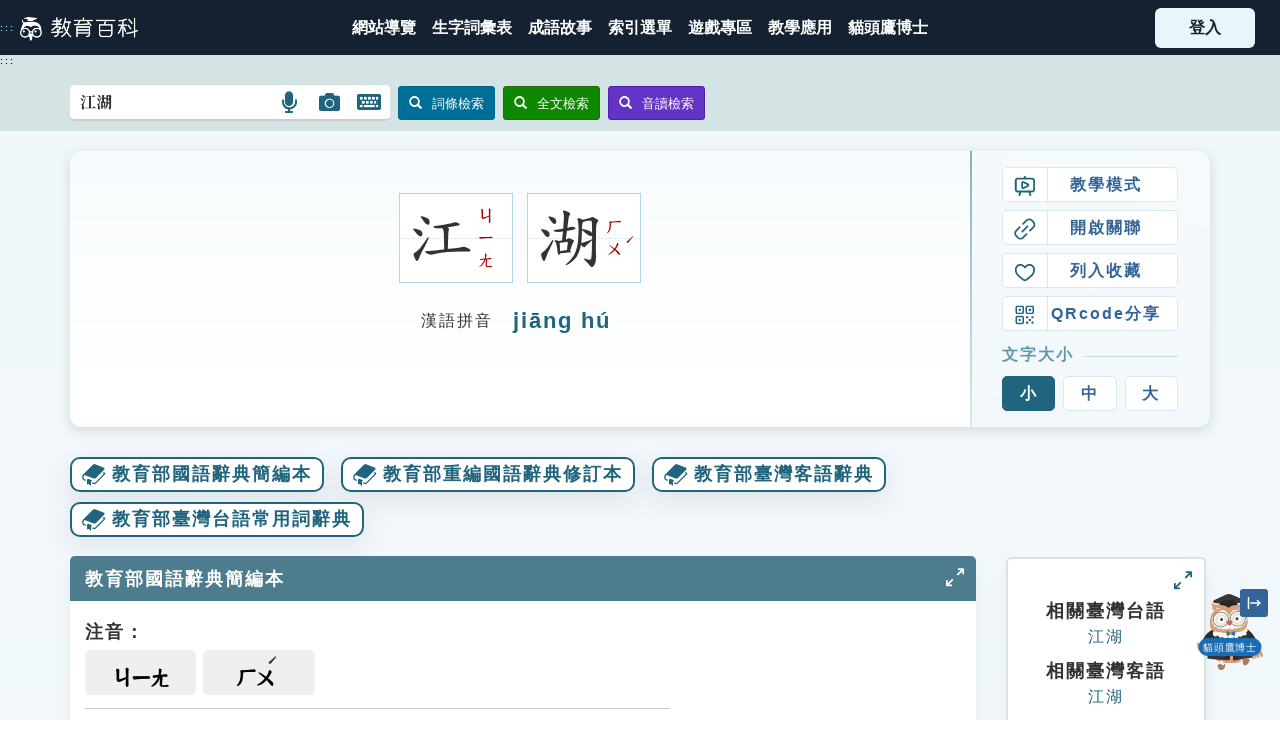

--- FILE ---
content_type: text/html; charset=utf-8
request_url: https://pedia.cloud.edu.tw/Entry/Detail/?title=%E6%B1%9F%E6%B9%96&search=%E6%B1%9F%E6%B9%96
body_size: 169702
content:

<!DOCTYPE html>
<html xmlns="http://www.w3.org/1999/xhtml" lang="zh-Hant-TW">
<head>
    <meta property="og:title" content="教育百科 | 教育雲線上字典" />
    <title>江湖 - 教育百科 | 教育雲線上字典</title>
    <link rel="icon" href="/Content/Images/icon/favicon.ico">
    <!--<meta http-equiv="X-UA-Compatible" content="IE=edge,chrome=1" /> -->
    <meta http-equiv="X-UA-Compatible" content="IE=edge" />
    <meta http-equiv="Content-Type" content="text/html; charset=utf-8" />
    <meta name="viewport" content="width=device-width, initial-scale=1.0" />
    <meta name="keywords" content="教育百科,教育,edu, 辭典,字典,成語,教育部,同義詞,造句" />
    <meta name="description" content="泛稱江河湖泊。&lt;br /&gt;【例】江湖風起，煙波蕩漾。舊時泛指中原各地。今多指所處的環境。&lt;br /&gt;【例】人在江湖，身不由己。指閱歷豐富，練達世故的人。&lt;br /&gt;【例】他是個老江湖，這事難不倒他的！1.江河湖泊，三江五湖。《史記．卷一二九．貨殖傳》：「乃乘扁舟，浮於江湖。」《三國演義》第八五回：「丕曰：『朕已遣三路大兵伐吳，安有不勝之理？』尚書劉曄曰：『……更有江湖之阻，不可卒制。』」2.四方之地。漢．曹操〈讓縣自明本志令〉：「江湖未靜，不可讓位。」3.隱士所居之處。《南史．卷七五．隱逸傳．序》：「或遁跡江湖之上，或藏名巖石之下。」宋．范仲淹〈岳陽樓記〉：「居廟堂之高，則憂其民；處江湖之遠，則憂其君。」在外閱歷甚多，練達世故的人。如：「老江湖」。原指江河湖泊，後用以泛指四方各處。例：社會複雜，無出社會就毋識江湖。（社會複雜，沒出社會就不認識四方各處。）指四方各地。也用以形容黑社會。" />
    <meta name="subject" content="教育部教育雲計畫教育百科" />
    <meta name="copyright" content="卡米爾股份有限公司" />
    <meta name="language" content="zh-TW" />
    <meta name="abstract" content="泛稱江河湖泊。&lt;br /&gt;【例】江湖風起，煙波蕩漾。舊時泛指中原各地。今多指所處的環境。&lt;br /&gt;【例】人在江湖，身不由己。指閱歷豐富，練達世故的人。&lt;br /&gt;【例】他是個老江湖，這事難不倒他的！1.江河湖泊，三江五湖。《史記．卷一二九．貨殖傳》：「乃乘扁舟，浮於江湖。」《三國演義》第八五回：「丕曰：『朕已遣三路大兵伐吳，安有不勝之理？』尚書劉曄曰：『……更有江湖之阻，不可卒制。』」2.四方之地。漢．曹操〈讓縣自明本志令〉：「江湖未靜，不可讓位。」3.隱士所居之處。《南史．卷七五．隱逸傳．序》：「或遁跡江湖之上，或藏名巖石之下。」宋．范仲淹〈岳陽樓記〉：「居廟堂之高，則憂其民；處江湖之遠，則憂其君。」在外閱歷甚多，練達世故的人。如：「老江湖」。原指江河湖泊，後用以泛指四方各處。例：社會複雜，無出社會就毋識江湖。（社會複雜，沒出社會就不認識四方各處。）指四方各地。也用以形容黑社會。" />
    <meta name="topic" content="教育部教育雲計畫教育百科" />
    <meta name="summary" content="泛稱江河湖泊。&lt;br /&gt;【例】江湖風起，煙波蕩漾。舊時泛指中原各地。今多指所處的環境。&lt;br /&gt;【例】人在江湖，身不由己。指閱歷豐富，練達世故的人。&lt;br /&gt;【例】他是個老江湖，這事難不倒他的！1.江河湖泊，三江五湖。《史記．卷一二九．貨殖傳》：「乃乘扁舟，浮於江湖。」《三國演義》第八五回：「丕曰：『朕已遣三路大兵伐吳，安有不勝之理？』尚書劉曄曰：『……更有江湖之阻，不可卒制。』」2.四方之地。漢．曹操〈讓縣自明本志令〉：「江湖未靜，不可讓位。」3.隱士所居之處。《南史．卷七五．隱逸傳．序》：「或遁跡江湖之上，或藏名巖石之下。」宋．范仲淹〈岳陽樓記〉：「居廟堂之高，則憂其民；處江湖之遠，則憂其君。」在外閱歷甚多，練達世故的人。如：「老江湖」。原指江河湖泊，後用以泛指四方各處。例：社會複雜，無出社會就毋識江湖。（社會複雜，沒出社會就不認識四方各處。）指四方各地。也用以形容黑社會。" />
    <meta name="author" content="教育部,卡米爾" />
    <meta name="owner" content="教育部" />
    <meta name="subtitle" content="教育雲端應用及平臺服務計畫" />
    <meta charset="UTF-8" />

    <link href="/Content/CSS/bootstrap.css?version=8DA970EAC64E2E8" rel="stylesheet" type="text/css" />
    <link href="/Content/CSS/customize.css" rel="stylesheet" type="text/css" />
    <link href="/Content/CSS/customize_common.css" rel="stylesheet" type="text/css" />
    <link href="/Content/CSS/customize_mobile.css" rel="stylesheet" type="text/css" />

    <link href="/Content/CSS/bootstrap.lib/fileinput.css" rel="stylesheet" type="text/css" />
    <link href="/Content/CSS/bootstrap-toggle.css" rel="stylesheet">
    <link href="/Content/CSS/bootstrap-dialog.min.css" rel="stylesheet" type="text/css" />

    <link href="/Content/CSS/jquery.lib/ui.totop.css" rel="stylesheet" type="text/css" />
    <link href="/Content/CSS/jquery.bxslider.css" rel="stylesheet" type="text/css" />
    <link href="/Content/CSS/lightbox.css" rel="stylesheet">
    <link href="/Content/CSS/lity.css" rel="stylesheet">

    <link href="/Content/CSS/fixed.css?version=8D9681CFBE74B9F" rel="stylesheet" type="text/css" />
    <link href="/Content/CSS/index.css?version=8DA970EAC6557D5" rel="stylesheet" type="text/css" />
    <link href="/Content/CSS/style.css?version=8DDFA2EBD39CD20" rel="stylesheet" type="text/css" />
    <link href="/Content/CSS/search.css?version=8DA970EAC65A5C0" rel="stylesheet" type="text/css" />
    <link href="/Content/CSS/search_result.css?version=8DD98BBB9189139" rel="stylesheet" type="text/css" />

    <link href="https://use.fontawesome.com/releases/v5.5.0/css/all.css" rel="stylesheet" integrity="sha384-B4dIYHKNBt8Bc12p+WXckhzcICo0wtJAoU8YZTY5qE0Id1GSseTk6S+L3BlXeVIU" crossorigin="anonymous" />
    <link rel="preconnect" href="https://fonts.googleapis.com">
    <link rel="preconnect" href="https://fonts.gstatic.com" crossorigin>
    <link href="https://fonts.googleapis.com/css2?family=Noto+Serif+TC:wght@500;700&Noto+Sans+TC:wght@500;700&family=Nunito:wght@400;500;700&display=swap" rel="stylesheet" />
    <link href="/Content/CSS/pdx.css?version=8DE0AB0D62DD863" rel="stylesheet" />
    <link href="/Content/CSS/webfont.css?version=1124" rel="stylesheet" />

        <!-- Google tag (gtag.js) -->
        <script async src="https://www.googletagmanager.com/gtag/js?id=G-0MJEE1315V"></script>
        <script>
            window.dataLayer = window.dataLayer || [];
            function gtag() { dataLayer.push(arguments); }
            gtag('js', new Date());

            gtag('config', 'G-0MJEE1315V');
        </script>


    <script src="https://cdnjs.cloudflare.com/ajax/libs/jquery/3.7.1/jquery.min.js"
            integrity="sha512-v2CJ7UaYy4JwqLDIrZUI/4hqeoQieOmAZNXBeQyjo21dadnwR+8ZaIJVT8EE2iyI61OV8e6M8PP2/4hpQINQ/g=="
            crossorigin="anonymous" referrerpolicy="no-referrer"></script>
    <script src="https://cdnjs.cloudflare.com/ajax/libs/jquery-validate/1.21.0/jquery.validate.min.js"
            integrity="sha512-KFHXdr2oObHKI9w4Hv1XPKc898mE4kgYx58oqsc/JqqdLMDI4YjOLzom+EMlW8HFUd0QfjfAvxSL6sEq/a42fQ=="
            crossorigin="anonymous"
            referrerpolicy="no-referrer"></script>
    <script src="https://cdnjs.cloudflare.com/ajax/libs/jquery-validation-unobtrusive/4.0.0/jquery.validate.unobtrusive.min.js"
            integrity="sha512-xq+Vm8jC94ynOikewaQXMEkJIOBp7iArs3IhFWSWdRT3Pq8wFz46p+ZDFAR7kHnSFf+zUv52B3prRYnbDRdgog=="
            crossorigin="anonymous" referrerpolicy="no-referrer"></script>
    <script src="https://cdnjs.cloudflare.com/ajax/libs/popper.js/1.16.0/umd/popper.min.js"
            integrity="sha512-hCP3piYGSBPqnXypdKxKPSOzBHF75oU8wQ81a6OiGXHFMeKs9/8ChbgYl7pUvwImXJb03N4bs1o1DzmbokeeFw=="
            crossorigin="anonymous" referrerpolicy="no-referrer"></script>
    <script src="https://cdnjs.cloudflare.com/ajax/libs/twitter-bootstrap/4.3.1/js/bootstrap.min.js"
            integrity="sha512-Ah5hWYPzDsVHf9i2EejFBFrG2ZAPmpu4ZJtW4MfSgpZacn+M9QHDt+Hd/wL1tEkk1UgbzqepJr6KnhZjFKB+0A=="
            crossorigin="anonymous" referrerpolicy="no-referrer"></script>

    <script src="/Scripts/cameo/initialize.js"></script>
    <script src="/Scripts/jsUtils/jquery.cameo.animation.js"></script>
    <script src="/Scripts/jsUtils/jquery.cameo.mask.js"></script>
    <script src="/Scripts/jsUtils/jquery.cameo.form.js"></script>
    <script src="/Scripts/jsUtils/jquery.cameo.browser.js"></script>
    <script src="/Scripts/jsUtils/jquery.cameo.iframe.js"></script>
    <script src="/Scripts/bootstrap.extend/popover.extend.js"></script>
    <script src="/Scripts/bootstrap.lib/Bootstrap-multiselect.js"></script>
    <script src="/Scripts/jquery.lib/easing.js"></script>
    <script src="/Scripts/jquery.lib/jquery.ui.totop.js"></script>
    <script src="/Scripts/bootstrap.lib/fileinput.js"></script>
    <script src="/Scripts/bootstrap-toggle.js"></script>
    <script src="/Scripts/jquery.bxslider.min.js"></script>
    <script src="/Scripts/bootstrap-dialog-1-35-4.min.js"></script>
    <script src="/Scripts/superembed.min.js"></script>
    <script src="/Scripts/lightbox.js"></script>
    <script src="/Scripts/lity.js"></script>
    <script src="/Scripts/html5_local_stoage.js"></script>

    <style>
        .grecaptcha-badge {
            visibility: hidden;
        }
    </style>

    <script type="text/javascript">
        $(function () {
            //GetReToken();

            $("#navToggle").on("click", function () {
                $("body").toggleClass("nav-open");
                return false;
            });

            const gotopBtn = document.querySelector("[data-gotop]");

            window.addEventListener("scroll", () => {
                if (gotopBtn) {
                    const nowy = window.scrollY;
                    const isScrolled = nowy > 400;
                    gotopBtn.style.opacity = isScrolled ? "1" : "0";
                }
            });

            $('.gotop').on('click', function () {
                $('html, body').animate({
                    scrollTop: $('#top').offset().top
                }, 'slow', function () {
                    $('#top').focus();
                });

                return false;
            });

            var target = document.querySelector('.btn-login');
            if (target) {
                var trigger = target.querySelector('.btn-avatar');
                if (trigger != null) {
                    trigger.addEventListener('click', function (e) {
                        if (target.classList.contains('not-login')) {
                            // target.classList.toggle('.active');
                        } else {
                            target.classList.toggle('active');
                            e.preventDefault();
                            /*監聽整個頁面*/
                            document.addEventListener('click', function (e) {
                                if (e.target.closest('.btn-login') !== null) { } else {
                                    target.classList.remove('active');
                                }
                            });
                        }
                    });
                }
            }

            $("div[GoLink], a[GoLink], button[GoLink]").click(function () {
                var code = $(this).attr("GoLink");

                if (code != null && code.length > 0) {
                    $.ajax({
                        url: "/api/UserBehaviorApi",
                        data: { behavior: code, URL: encodeURIComponent(location.href), toUrl: encodeURIComponent($(this).attr("href")), content: $(this).attr("GoContent") },
                        async: false,
                        type: "Get"
                    });
                }
            });

            // 無障礙：使主選單可以鍵盤聚焦並展開/收合次選單
            (function () {
                const triggers = document.querySelectorAll('.main-nav .has-dropdown');
                triggers.forEach(function (trigger) {
                    const submenu = trigger.querySelector('.dropdown-2023');
                    if (!submenu) return;

                    function openMenu() {
                        submenu.classList.add('--show');
                        trigger.setAttribute('aria-expanded', 'true');
                    }

                    function closeMenu() {
                       submenu.classList.remove('--show');
                        trigger.setAttribute('aria-expanded', 'false');
                    }

                    // 預設收合，避免初載入就展開
                    closeMenu();

                    // 聚焦於主選單容器時開啟
                    trigger.addEventListener('focusin', function () {
                        openMenu();
                    });

                    // 焦點離開整個主選單區塊時關閉
                    trigger.addEventListener('focusout', function (e) {
                        if (!trigger.contains(e.relatedTarget)) {
                            closeMenu();
                        }
                    });

                    // Enter/Space 切換；Esc 關閉
                    trigger.addEventListener('keydown', function (e) {
                        const isEnter = e.key === 'Enter';
                        const isSpace = e.key === ' ' || e.key === 'Spacebar';
                        if (isEnter || isSpace) {
                            e.preventDefault();
                            const expanded = trigger.getAttribute('aria-expanded') === 'true';
                            if (expanded) {
                                closeMenu();
                            } else {
                                openMenu();
                            }
                        } else if (e.key === 'Escape') {
                            closeMenu();
                            trigger.focus();
                        }
                    });

                    // 滑鼠點擊主選單標籤可切換；點擊次選單連結不干涉
                    trigger.addEventListener('click', function (e) {
                        if (e.target.closest('.dropdown-2023')) return;
                        e.preventDefault();
                        const expanded = trigger.getAttribute('aria-expanded') === 'true';
                        if (expanded) {
                            closeMenu();
                        } else {
                            openMenu();
                        }
                    });

                    // 點擊文件其他區域關閉
                    document.addEventListener('click', function (e) {
                        if (!trigger.contains(e.target)) {
                            closeMenu();
                        }
                    });
                });
            })();
        });
        // 監聽鍵盤事件
        document.addEventListener('keydown', function(event) {
            // 檢查是否按下 Alt+C (Alt鍵 + C鍵)
            if (event.altKey && event.key === 'c') {
                // 防止默認行為
                event.preventDefault();
                
                // 找到 #mainContent 元素
                const mainContent = document.getElementById('mainContent');
                
                // 如果元素存在，則聚焦到該元素
                if (mainContent) {
                    mainContent.focus();
                    
                    // 可選：添加視覺提示或日誌
                    console.log('已聚焦到 #mainContent 元素');
                    
                    // 可選：如果元素不是可聚焦的，可以設置 tabindex
                    if (mainContent.tabIndex === -1) {
                        mainContent.tabIndex = -1;
                        mainContent.focus();
                    }
                } else {
                    console.warn('找不到 #mainContent 元素');
                }
            }
        });

        // 可選：確保頁面加載完成後再執行
        document.addEventListener('DOMContentLoaded', function() {
            console.log('鍵盤快捷鍵 Alt+C 已設置，用於聚焦到 #mainContent');
        });
    </script>


    
<!--用了新增fb分享會用到的og meta tag-->
    <meta property="og:title" content="江湖" />
    <meta property="og:description" content="3.指閱歷豐富，練達世故的人。[例]他是個老江湖，這事難不倒他的！" />

</head>
<body>
    <a id="top" GoLink="B060" href="#mainContent" title="跳到主要內容" class="sr-only sr-only-focusable">跳到主要內容</a>
    <div class="main-container">
        <header class="header-2023">
            <a GoLink="B061" href="#Accesskey_U" id="Accesskey_U" accesskey="U" title="選單連結區塊，此區塊列有本網站主要連結 (Alt+U)" style="font-size: xx-small;">:::</a>
            <h1 class="navbar-brand">
                <a title="回首頁" GoLink="B059" href="/">
                    <img src="/Content/Images/logo/logo_small_white.png" width="100" alt="教育百科logo" />
                </a>
            </h1>
            <!-- 在小 device-compatiple 用的, 勿刪-->
            <div class="nav-toggle" id="navToggle">
                <div class="hamburger">
                    <span class="line line-1"></span>
                    <span class="line line-2"></span>
                    <span class="line line-3"></span>
                </div>
            </div>
            
        </header>
        <nav class="nav-2023" role="navigation" aria-label="主選單">
            <div class="main-nav">
                <div class="mega-nav show-mobile">
                    <a title="注音索引" href="/Bopomofo#section1" onclick="$('#navToggle').click();" class="item">
                        <i style="background-image:url('/Content/Images/index-2023/mn-3.svg')"></i><span class="sr-only">注音索引圖示</span>
                    </a>
                    <a title="筆畫索引" href="/Bopomofo#section2" onclick="$('#navToggle').click();" class="item">
                        <i style="background-image:url('/Content/Images/index-2023/mn-4.svg')"></i><span class="sr-only">筆畫索引圖示</span>
                    </a>
                    <a title="部首索引表" href="/Bopomofo#section3" onclick="$('#navToggle').click();" class="item">
                        <i style="background-image:url('/Content/Images/index-2023/mn-5.svg')"></i><span class="sr-only">部首索引表圖示</span>
                    </a>
                </div>
                <a id="mainNavStart" title="網站導覽" GoLink="B046" href="/Home/WebsiteMap">
                    <span>網站導覽</span>
                </a>
                <a title="生字詞彙表" GoLink="B038" href="/Bookmark/TextWord">
                    <span>生字詞彙表</span>
                </a>
                <a title="成語故事" GoLink="B040" href="/Home/IdiomList">
                    <span>成語故事</span>
                </a>
                <div title="索引選單" GoLink="B033" class="has-dropdown" role="button" tabindex="0" aria-haspopup="true" aria-expanded="false">
                    <span>索引選單</span>
                    <div class="dropdown-2023">
                        <div>
                            <a GoLink="B034" href="/NavigateWord">知識索引</a>
                            <a GoLink="B035" href="/Bopomofo">單字索引</a>
                            <a GoLink="B036" href="/NavigateWord/Taieol">生命大百科索引</a>
                        </div>
                    </div>
                </div>
                <a title="遊戲專區" GoLink="B045" href="/Home/Game">
                    <span>遊戲專區</span>
                </a>
                <a title="教學應用" GoLink="B025" href="/TeachingPlan/List">
                    <span>教學應用</span>
                </a>
                <div title="找單字" class="has-dropdown" style="display: none;" role="button" tabindex="0" aria-haspopup="true" aria-expanded="false">
                    <span>找單字</span>
                    <div class="dropdown-2023">
                        <div>
                            <a href="/Bopomofo#section1">注音索引</a>
                            <a href="/Bopomofo#section2">筆畫索引</a>
                            <a href="/Bopomofo#section3">部首索引</a>
                        </div>
                    </div>
                </div>
                <a target="_blank" GoLink="B077" href="/Botrun">
                    <span>貓頭鷹博士</span>
                </a>
            </div>
        </nav>

                <div class="btn-login not-login">
                   
                        <a title="登入" GoLink="B039" class="need-login" href="/SsoLogin/Home">
                            <span>登入</span>
                        </a>
                   
                </div>

        <div class="main-body layout-2023">
            <a id="mainContent" title="中央內容區塊，為本頁主要內容區 (Alt+C)" GoLink="B062" accesskey="C" href="#content" style="font-size: xx-small;">:::</a>
            



<style type="text/css">

    .table > thead > tr > th, .table > tbody > tr > th, .table > tfoot > tr > th, .table > thead > tr > td, .table > tbody > tr > td, .table > tfoot > tr > td {
        padding-left: 0;
    }

    .pt20 {
        margin-top: -20px;
    }

    @media (max-width: 480px) {
        .dic {
            display: inline-block;
        }
    }

    .table1 tr {
        height: auto;
    }

    .show0 {
        font-size: xx-large;
        font-weight: bold;
    }

    .show1 {
        text-align: left;
        font-size: medium;
        vertical-align: top;
        color: #aa0000;
    }

    .show3 {
        font-size: xx-large;
    }

    .show2 {
        font-size: medium;
    }

    /* 無障礙新增的 */
    .printShow {
        display: inherit;
        background-color: #5f97ae;
        color: white;
        width: 100%;
        margin-top: 50px;
        padding: 5px 0;
    }

    .dict-title {
        background-color: #4d7c8f;
    }

        .dict-title > div {
            padding: 5px 0;
        }

    .tab-pane-fade-roydeleted {
        margin-top: 15px;
    }

    .col-md-2.printHidden.side {
        margin-top: 15px;
    }

    .menu_button {
        text-decoration: none;
        background-color: #5f97ae;
        border-radius: 10px;
        margin-right: 5px;
        margin-bottom: 5px;
        padding: 6px 20px;
    }

        .menu_button a {
            color: #FFFFFF;
        }

    .wordtr {
        margin-top: 5px;
        padding-top: 8px;
        padding-bottom: 8px;
        border-bottom: 1px solid #ccc;
    }

        .wordtr:last-of-type {
            border-bottom: none;
        }

    .wikititle .title-text {
        padding-top: 5px;
        color: #6499AB;
        font-weight: bold;
    }

    .wikititle > div {
        padding-left: 0;
        padding-right: 0;
    }

    .wikiheader {
        margin-top: 15px;
    }

        .wikiheader div {
            font-weight: bold;
        }

    .wikicontent {
        margin-right: 0;
        margin-left: 0;
    }

        .wikicontent div {
            border: solid 1px #C8C8C8;
            padding-top: 5px;
            padding-bottom: 5px;
        }

    a[href]:after {
        display: none;
    }
</style>

<!--[if IE]>
<style>
    .nmm_video video {
        margin-top: 0;
    }
</style>
<![endif]-->


<title>江湖 - 教育百科</title>

<div class="bgGrey-light border-grey-dark-bottom printhidden entry-search">
    <div class="container">
        <!--  工具列  -->
        <div>
            <div class="floatLeft mt10 mb10" style="width:100%!important;">
                <!-- search-->
                

<form id="frmMain" method="post" action="/Home/Search" class="form-search form-inline">
    <input name="__RequestVerificationToken" type="hidden" value="w87DZuWcyZBwm4-XuDhwMH1W-QUa2yeKy2Ic_TcVyWHltQOkn3pmh3JG3QP3LW75qEuja7ZmOTGuWngPZMN-MHqkKIFj9QJOnvdUiUWPmIA1" />
    <input id="hiddenInput" type="hidden" name="search1" />
    <input type="hidden" id="hfSearchToken" name="__G_Token" />
    <div class="input-append smallk">
        <label for="searchInput" class="search-query search-input-rounded-corners-small" style="background: white;">
            <input value="江湖" accesskey="S" id="searchInput" type="text" name="search" placeholder="請輸入生字、詞語或注音"
                   style="font-size: medium; width: 80%; border: 0px solid #aaa; border-radius: 4px; outline: none; margin: 3px; padding: 4px; box-sizing: border-box; transition: 0.3s;" />
            <a title="語言搜尋" GoLink="B068" id="linkOpenSearchSpeech" href="#" role="button" aria-label="語言搜尋" style="right: 80px !important;">
                <i class="fa fa-microphone fa-lg btn-SearchSpeech" aria-hidden="true"></i><span class="sr-only">語言搜尋圖示</span>
            </a>
            <a title="圖片搜尋" GoLink="B067" id="linkOpenSearchImage" href="#" role="button" aria-label="圖片搜尋" style="right: 40px !important;">
                <i class="fa fa-camera fa-lg btn-SearchImage" aria-hidden="true"></i><span class="sr-only">圖片搜尋圖示</span>
            </a>
            <a title="開啟小鍵盤" GoLink="B066" id="keyboard-pop-a" href="#" role="button" aria-label="開啟小鍵盤" style="right: 0 !important;">
                <i class="fa fa-keyboard fa-lg btn-keyboard" aria-hidden="true"></i><span class="sr-only">開啟鍵盤圖示</span>
            </a>
        </label>
        <button type="submit" id="prcisebtn" class="btn btn-primary btn-sm" name="submitButton" value="precise" aria-label="詞條檢索">
            <span class="glyphicon glyphicon-search mr10 btn_icon_rwd" aria-hidden="true"></span>詞條檢索
        </button>
        <button type="submit" class="btn btn-success btn-sm" name="submitButton" value="search" aria-label="全文檢索">
            <span class="glyphicon glyphicon-search mr10 btn_icon_rwd" aria-hidden="true"></span>全文檢索
        </button>
        <button type="submit" class="btn btn-success btn-sm" name="submitButton" value="pronounciation" style="background-color: #6233C4; border-color: #501EB7;" id="bopomofode" aria-label="音讀檢索">
            <span class="glyphicon glyphicon-search mr10" aria-hidden="true"></span>音讀檢索
        </button>
    </div>
</form>

<style>
    tr td:first-child {
        width: 0;
    }
</style>

<link rel="stylesheet" href="https://cdnjs.cloudflare.com/ajax/libs/jqueryui/1.13.2/themes/smoothness/jquery-ui.min.css">
<script src="https://cdnjs.cloudflare.com/ajax/libs/jqueryui/1.13.2/jquery-ui.min.js"
        integrity="sha512-57oZ/vW8ANMjR/KQ6Be9v/+/h6bq9/l3f0Oc7vn6qMqyhvPd1cvKBRWWpzu0QoneImqr2SkmO4MSqU+RpHom3Q=="
        crossorigin="anonymous" referrerpolicy="no-referrer"></script>

<div id="boPoMoFoKeyBoard" class="keyboardmain" style="display: none; width: 450px">
    <div class="keyboardmenudiv">
        <a href="#" class="btn-switch kb1" id="btnOpenPinyin" onclick="OpenPinyin(); return false;">切換漢語拼音鍵盤</a>
        <a href="#" class="btn-switch kb2" id="btnOpenBopomo" style="display: none; max-width: 100%" onclick="OpenBopomo(); return false;">切換注音小鍵盤</a>
        <a href="#" id="btnClose" class="btn-close">關閉</a>
    </div>
    <div class="notice">
        <ul>
            <li>小提醒：請務必輸入聲調做結束</li>
            <li>
                輸入完畢後請點選
                <span class="fake-btn">
                    <i class="glyphicon glyphicon-search" aria-hidden="true"></i> 音讀檢索
                </span> 進行搜尋
            </li>
        </ul>
    </div>
    <div><p></p></div>
    <div class="keyboardcontentdiv">
        <div id="boPoMoFoKeyBoard2">
            <div class="keyboardtr">
                <input value="ㄅ" type="button" class="keyboarditem green" />
                <input value="ㄉ" type="button" class="keyboarditem green" />
                <input value="ㄍ" type="button" class="keyboarditem green" />
                <input value="ㄐ" type="button" class="keyboarditem green" />
                <input value="ㄓ" type="button" class="keyboarditem green" />
                <input value="ㄗ" type="button" class="keyboarditem green" />
                <input value="ㄧ" type="button" class="keyboarditem yellow" />
                <input value="ㄚ" type="button" class="keyboarditem pink" />
                <input value="ㄞ" type="button" class="keyboarditem pink " />
                <input value="ㄢ" type="button" class="keyboarditem pink " />
                <input value="ㄦ" type="button" class="keyboarditem pink " />
            </div>
            <div class="keyboardtr">
                <input value="ㄆ" type="button" class="keyboarditem green" />
                <input value="ㄊ" type="button" class="keyboarditem green" />
                <input value="ㄎ" type="button" class="keyboarditem green" />
                <input value="ㄑ" type="button" class="keyboarditem green" />
                <input value="ㄔ" type="button" class="keyboarditem green" />
                <input value="ㄘ" type="button" class="keyboarditem green" />
                <input value="ㄨ" type="button" class="keyboarditem yellow" />
                <input value="ㄛ" type="button" class="keyboarditem pink" />
                <input value="ㄟ" type="button" class="keyboarditem pink" />
                <input value="ㄣ" type="button" class="keyboarditem pink" />
                <input value="　" type="button" class="keyboarditem none" disabled="disabled" />
            </div>
            <div class="keyboardtr">
                <input value="ㄇ" type="button" class="keyboarditem green" />
                <input value="ㄋ" type="button" class="keyboarditem green" />
                <input value="ㄏ" type="button" class="keyboarditem green" />
                <input value="ㄒ" type="button" class="keyboarditem green" />
                <input value="ㄕ" type="button" class="keyboarditem green" />
                <input value="ㄙ" type="button" class="keyboarditem green" />
                <input value="ㄩ" type="button" class="keyboarditem yellow" />
                <input value="ㄜ" type="button" class="keyboarditem pink" />
                <input value="ㄠ" type="button" class="keyboarditem pink" />
                <input value="ㄤ" type="button" class="keyboarditem pink" />
                <input value="　" type="button" class="keyboarditem none" disabled="disabled" />
            </div>
            <div class="keyboardtr">
                <input value="ㄈ" type="button" class="keyboarditem green" />
                <input value="ㄌ" type="button" class="keyboarditem green" />
                <input value="　" type="button" class="keyboarditem none" disabled="disabled" />
                <input value="　" type="button" class="keyboarditem none" disabled="disabled" />
                <input value="ㄖ" type="button" class="keyboarditem green" />
                <input value="　" type="button" class="keyboarditem none" disabled="disabled" />
                <input value="　" type="button" class="keyboarditem none" disabled="disabled" />
                <input value="ㄝ" type="button" class="keyboarditem pink" />
                <input value="ㄡ" type="button" class="keyboarditem pink" />
                <input value="ㄥ" type="button" class="keyboarditem pink" />
                <input value="　" type="button" class="keyboarditem none" disabled="disabled" />
            </div>
            <div class="keyboardtr">
                <input value="ˊ" type="button" class="keyboarditem " />
                <input value="ˇ" type="button" class="keyboarditem voicethree" />
                <input value="ˋ" type="button" class="keyboarditem " />
                <input value="˙" type="button" class="keyboarditem " />
                <input value="一聲/空格" type="button" class="keyboarditem4  space" />
                <input value="刪除" type="button" class="keyboarditem  delete" />
                <input value="重新輸入" type="button" class="keyboarditem2  re-enter" />
            </div>
            <div class="show-pinyin">
                <table role="presentation" class="pinyin_table">
                    <tbody>
                        <tr style="font-size: large;">
                            <td>
                                <table role="presentation" cellspacing="0" cellpadding="0">
                                    <tbody>
                                        <tr>
                                            <td id="tdPhoneticT" class="show1"></td>
                                        </tr>
                                        <tr>
                                            <td id="tdPhoneticM" class="show1"></td>
                                            <td id="tdPhoneticR" class="show1"></td>
                                        </tr>
                                        <tr>
                                            <td id="tdPhoneticL" class="show1"></td>
                                        </tr>
                                    </tbody>
                                </table>
                            </td>
                        </tr>
                    </tbody>
                </table>
            </div>
        </div>
        <div id="boPoMoFoKeyBoard3" style="width: 100%; display: none;">
            <table role="presentation" style="width: 100%;">
                <tr class="htop">
                    <td style="width: 40px;">
                        <div class="keyboardtr2a vrl">
                            <div>聲母</div>
                        </div>
                    </td>
                    <td>
                        <div class="keyboardtr2b">
                            <div class="keyboardtr">
                                <input value="b" type="button" class="keyboarditem" realvalue="ㄅ" />
                                <input value="c" type="button" class="keyboarditem" realvalue="ㄘ" />
                                <input value="d" type="button" class="keyboarditem" realvalue="ㄉ" />
                                <input value="f" type="button" class="keyboarditem" realvalue="ㄈ" />
                                <input value="g" type="button" class="keyboarditem" realvalue="ㄍ" />
                                <input value="h" type="button" class="keyboarditem" realvalue="ㄏ" />
                                <input value="j" type="button" class="keyboarditem" realvalue="ㄐ" />
                                <input value="k" type="button" class="keyboarditem" realvalue="ㄎ" />
                                <input value="l" type="button" class="keyboarditem" realvalue="ㄌ" />
                                <input value="m" type="button" class="keyboarditem" realvalue="ㄇ" />
                                <input value="n" type="button" class="keyboarditem" realvalue="ㄋ" />
                            </div>
                            <div class="keyboardtr">
                                <input value="p" type="button" class="keyboarditem" realvalue="ㄆ" />
                                <input value="q" type="button" class="keyboarditem" realvalue="ㄑ" />
                                <input value="r" type="button" class="keyboarditem" realvalue="ㄖ" />
                                <input value="s" type="button" class="keyboarditem" realvalue="ㄙ" />
                                <input value="t" type="button" class="keyboarditem" realvalue="ㄊ" />
                                <input value="w" type="button" class="keyboarditem" realvalue="ㄨ" />
                                <input value="x" type="button" class="keyboarditem" realvalue="ㄒ" />
                                <input value="y" type="button" class="keyboarditem" realvalue="ㄧ" />
                                <input value="z" type="button" class="keyboarditem" realvalue="ㄗ" />
                                <input value="ch" type="button" class="keyboarditem" realvalue="ㄔ" />
                                <input value="sh" type="button" class="keyboarditem" realvalue="ㄕ" />
                                <input value="zh" type="button" class="keyboarditem" realvalue="ㄓ" />
                            </div>
                        </div>
                    </td>
                </tr>
                <tr class="hbottom">
                    <td>
                        <div class="keyboardtr2a vrl">
                            <div>韻母</div>
                        </div>
                    </td>
                    <td>
                        <div class="keyboardtr2b">
                            <div class="keyboardtr">
                                <input value="a" type="button" class="keyboarditem1" realvalue="ㄚ" />
                                <input value="ai" type="button" class="keyboarditem1" realvalue="ㄞ" />
                                <input value="an" type="button" class="keyboarditem1" realvalue="ㄢ" />
                                <input value="ang" type="button" class="keyboarditem1" realvalue="ㄤ" />
                                <input value="ao" type="button" class="keyboarditem1" realvalue="ㄠ" />
                            </div>
                            <div class="keyboardtr">
                                <input value="e" type="button" class="keyboarditem1" realvalue="ㄜ" />
                                <input value="ê" type="button" class="keyboarditem1" realvalue="ㄝ" />
                                <input value="ei" type="button" class="keyboarditem1" realvalue="ㄟ" />
                                <input value="en" type="button" class="keyboarditem1" realvalue="ㄣ" />
                                <input value="eng" type="button" class="keyboarditem1" realvalue="ㄥ" />
                                <input value="er" type="button" class="keyboarditem1" realvalue="ㄦ" />
                            </div>
                            <div class="keyboardtr">
                                <input value="i" type="button" class="keyboarditem1" realvalue="" />
                                <input value="ia" type="button" class="keyboarditem1" realvalue="ㄧㄚ" />
                                <input value="ian" type="button" class="keyboarditem1" realvalue="ㄧㄢ" />
                                <input value="iang" type="button" class="keyboarditem1" realvalue="ㄧㄤ" />
                                <input value="iao" type="button" class="keyboarditem1" realvalue="ㄧㄠ" />
                                <input value="ie" type="button" class="keyboarditem1" realvalue="ㄧㄝ" />

                                <input value="in" type="button" class="keyboarditem1" realvalue="ㄧㄣ" />
                                <input value="ing" type="button" class="keyboarditem1" realvalue="ㄧㄥ" />
                                <input value="iong" type="button" class="keyboarditem1" realvalue="ㄩㄥ" />
                                <input value="iu" type="button" class="keyboarditem1" realvalue="ㄧㄡ" />
                            </div>
                            <div class="keyboardtr">
                                <input value="o" type="button" class="keyboarditem1" realvalue="ㄛ" />
                                <input value="ong" type="button" class="keyboarditem1" realvalue="ㄨㄥ" />
                                <input value="ou" type="button" class="keyboarditem1" realvalue="ㄡ" />
                            </div>
                            <div class="keyboardtr">
                                <input value="u" type="button" class="keyboarditem1" realvalue="ㄨ" />
                                <input value="ua" type="button" class="keyboarditem1" realvalue="ㄨㄚ" />
                                <input value="uai" type="button" class="keyboarditem1" realvalue="ㄨㄞ" />
                                <input value="uan" type="button" class="keyboarditem1" realvalue="ㄨㄢ" />
                                <input value="uang" type="button" class="keyboarditem1" realvalue="ㄨㄤ" />
                                <input value="ue" type="button" class="keyboarditem1" realvalue="ㄩㄝ" />

                                <input value="ui" type="button" class="keyboarditem1" realvalue="ㄨㄟ" />

                                <input value="un" type="button" class="keyboarditem1" realvalue="ㄨㄣ" />
                                <input value="uo" type="button" class="keyboarditem1" realvalue="ㄨㄛ" />
                            </div>
                            <div class="keyboardtr">
                                <input value="ü" type="button" class="keyboarditem1" realvalue="ㄩ" />
                                <input value="üan" type="button" class="keyboarditem1" realvalue="ㄩㄢ" />
                                <input value="üe" type="button" class="keyboarditem1" realvalue="ㄩㄝ" />
                                <input value="ün" type="button" class="keyboarditem1" realvalue="ㄩㄣ" />
                            </div>
                        </div>
                        <div class="keyboardtr ver2">
                            <input value="一" type="button" class="keyboarditem yellow" realvalue="" />
                            <input value="ˊ" type="button" class="keyboarditem yellow" realvalue="ˊ" />
                            <input value="ˇ" type="button" class="keyboarditem yellow voicethree" realvalue="ˇ" />
                            <input value="ˋ" type="button" class="keyboarditem yellow" realvalue="ˋ" />
                            <input value="空白鍵" type="button" class="keyboarditem4 yellow space" realvalue=" " />
                            <input value="刪除" type="button" class="keyboarditem yellow delete" />
                            <input value="重新輸入" type="button" class="keyboarditem2 yellow re-enter" realvalue="重新輸入" />
                        </div>
                    </td>
                </tr>
            </table>
        </div>
    </div>
</div>

<script>

    $input = $("#searchInput");
    $hiddenInput = $("#hiddenInput");

    $(function () {
        $input.autocomplete({
            delay: 300,
            minLength: 1,
            source: function (request, response) {
                window.$.ajax({
                    url: "/Home/AutoCompleteQuery?q=" + $input.val(),
                    type: "get",
                    dataType: "text",
                    success: function (data) {
                        if (data !== "") {
                            response(data.split(","));
                        }
                    }
                });
            }
        });
    });

    function OpenBopomo() {
        window.$("#boPoMoFoKeyBoard2").show();
        window.$("#boPoMoFoKeyBoard3").hide();

        window.$("#btnOpenPinyin").show();
        window.$("#btnOpenBopomo").hide();

        // 為了無障礙加的鍵盤輸入功能
        // 鍵盤按切換的時候停在這邊
        window.$("#btnOpenPinyin").focus();

        return false;
    }

    function OpenPinyin() {

        window.$("#boPoMoFoKeyBoard2").hide();
        window.$("#boPoMoFoKeyBoard3").show();

        window.$("#btnOpenPinyin").hide();
        window.$("#btnOpenBopomo").show();

        // 為了無障礙加的鍵盤輸入功能
        // 鍵盤按切換的時候停在這邊
        window.$("#btnOpenBopomo").focus();

        return false;
    }

    $("#btnClose").click(function () {

        window.$("#boPoMoFoKeyBoard").hide();

        return false;
    });

    $("#btnClose").on("keydown",
        function (e) {

            //避開 tab, shift 鍵
            const code = e.keyCode || e.which;

            if (code === 9 || code === 16) // 9:tab, 16:shift
            {
                return true;
            }

            window.$("#btnClose").click();

            return false;
        });

    $("#boPoMoFoKeyBoard2").find("input").on("mousedown",
        function (e) {
            if ($input === undefined ||
                $hiddenInput === undefined) {
                e.preventDefault();

                return false;
            }

            UpdateInput(window.$(this).val());

            window.$(this).focus();

            e.preventDefault();

            return false;
        });

    $("#boPoMoFoKeyBoard2").find("input").on("keydown",
        function (e) {
            if ($input === undefined ||
                $hiddenInput === undefined) {
                e.preventDefault();

                return false;
            }

            // 避開 tab, shift 鍵
            const code = e.keyCode || e.which;

            if (code === 9 || code === 16) // 9:tab, 16:shift
            {
                return true;
            }
            
            UpdateInput(window.$(this).val());

            e.preventDefault();

            return false;
        });

    $("#boPoMoFoKeyBoard3").find("input").on("mousedown",
        function (e) {
            if ($input === undefined ||
                $hiddenInput === undefined) {
                e.preventDefault();

                return false;
            }

            UpdateInput(window.$(this).val(), window.$(this).attr("realvalue"));

            window.$(this).focus();

            e.preventDefault();

            return false;
        });

    $("#boPoMoFoKeyBoard3").find("input").on("keydown",
        function(e) {
            if ($input === undefined ||
                $hiddenInput === undefined) {
                e.preventDefault();

                return false;
            }

            // 避開 tab, shift 鍵
            const code = e.keyCode || e.which;

            if (code === 9 || code === 16) // 9:tab, 16:shift
            {
                return true;
            }

            UpdateInput(window.$(this).val(), window.$(this).attr("realvalue"));

            e.preventDefault();

            return false;
        });

    var onePhonetic = "";

    function UpdateInput(input, realvalue) {
        if ($input === undefined ||
            $hiddenInput === undefined) {
            return;
        }

        if (input === "重新輸入") {
            $input.val("");

            $hiddenInput.val("");

            onePhonetic = "";

            if (realvalue === undefined || realvalue === null) {
                CleanPhonetic();
            }

            return;
        }

        if (input === "刪除") {
            if ($input.val().length > 0) {
                $input.val($input.val().substr(0, $input.val().length - 1));

                $hiddenInput.val($hiddenInput.val().substr(0, $hiddenInput.val().length - 1));
            } else {
                $hiddenInput.val("");
            }

            if (realvalue === undefined || realvalue === null) {
                if (onePhonetic.length > 0) {
                    onePhonetic = onePhonetic.substr(0, onePhonetic.length - 1);
                }

                CleanPhonetic();

                isPhonetic = true;
            }

            return;
        }

        switch (input) {
            case "一聲/空格":
            case "空白鍵":
                input = " ";
                break;
        }

        const newInput = $input.val() + input;

        $input.val(newInput);

        if (realvalue === undefined || realvalue === null) {
            $hiddenInput.val($input.val());

            onePhonetic = onePhonetic + input;

            if (input === " " ||
                input === "ˊ" ||
                input === "ˇ" ||
                input === "ˋ" ||
                input === "˙") {
                UpdatePhonetic();
            } else {
                if ($("#tdPhoneticT").text().length > 0 ||
                    !isPhonetic) {
                    onePhonetic = input;
                    isPhonetic = true;
                }

                CleanPhonetic();
            }

        } else {
            let newHiddenInput = $hiddenInput.val() + realvalue.toString();

            if (newInput.includes('yi')) {
                newHiddenInput = newHiddenInput.replace('ㄧㄧ', 'ㄧ');
            }
            if (newInput.includes('yong')) {
                newHiddenInput = newHiddenInput.replace('ㄧㄨ', 'ㄩ');
            }
            if (newInput.includes('wu')) {
                newHiddenInput = newHiddenInput.replace('ㄨㄨ', 'ㄨ');
            }
            if (newInput.includes('wong')) {
                newHiddenInput = newHiddenInput.replace('ㄨㄨ', 'ㄨ');
            }
            if (newInput.includes('yü')) {
                newHiddenInput = newHiddenInput.replace('ㄧㄩ', 'ㄩ');
            }
            if (newInput.includes('yu')) {
                newHiddenInput = newHiddenInput.replace('ㄧㄩ', 'ㄩ');
            }
            if (newInput.includes('yu')) {
                newHiddenInput = newHiddenInput.replace('ㄧㄩ', 'ㄩ');
            }

            $hiddenInput.val(newHiddenInput);
        }
    }

    var isPhonetic = true;

    function UpdatePhonetic() {
        $.ajax({
            url: "/Bopomofo/IsPhonetic?phonetic=" + onePhonetic,
            type:"Get",
            success: function (msg) {

                if (msg === "1") {

                    if (onePhonetic[onePhonetic.length - 1] === "˙") {
                        var newPhonetic = "˙";
                        for (var i = 0; i < onePhonetic.length-1; i++) {
                            newPhonetic += onePhonetic[i];
                        }
                        onePhonetic = newPhonetic;
                    }

                    let withoutMarkLen = onePhonetic.length - 1;
                    var useClass;
                    if (withoutMarkLen < 3)
                    {
                        useClass = "p-normal";
                    }
                    else if (onePhonetic[0] === '˙')
                    {
                        useClass = "p-3-0";
                    }
                    else
                    {
                        useClass = "p-3";
                    }

                    var tablePhonetic = "<tbody><tr style=\"font-size: large;\"><td id=\"word000\"><table cellspacing=\"1\" cellpadding=\"0\" class=\"" + useClass + "\"><tbody>";

                    if (withoutMarkLen === 3) {
                        var ii = 0;
                        if (onePhonetic[ii] === '˙') {
                            ii++;

                            tablePhonetic += "<tr><td class=\"show1\">˙</td></tr>";
                        }

                        tablePhonetic += "<tr><td class=\"show1\">" + (onePhonetic[ii] === "ˇ" ? "<i class=\"voicethree black\"></i><span class=\"sr-only\">ˇ</span>" : onePhonetic[ii]) + "</td></tr>";
                        ii++;
                        tablePhonetic += "<tr><td class=\"show1\">" + (onePhonetic[ii] === "ˇ" ? "<i class=\"voicethree black\"></i><span class=\"sr-only\">ˇ</span>" : onePhonetic[ii]) + "</td></tr>";
                        ii++;
                        tablePhonetic += "<tr><td class=\"show1\">" + (onePhonetic[ii] === "ˇ" ? "<i class=\"voicethree black\"></i><span class=\"sr-only\">ˇ</span>" : onePhonetic[ii]) + "</td>";

                        if (onePhonetic.length > ii + 1) {
                            ii++;
                            tablePhonetic += "<td class=\"show1\">" + (onePhonetic[ii] === "ˇ" ? "<i class=\"voicethree black\"></i><span class=\"sr-only\">ˇ</span>" : onePhonetic[ii]) + "</td>";
                        }
                        tablePhonetic += "</tr>";
                    } else if (withoutMarkLen === 2) {
                        var ii = 0;
                        if (onePhonetic[ii] === '˙') {
                            ii++;

                            tablePhonetic += "<tr><td class=\"show1\">˙</td></tr>";
                        }

                        tablePhonetic += "<tr><td class=\"show1\">" + (onePhonetic[ii] === "ˇ" ? "<i class=\"voicethree black\"></i><span class=\"sr-only\">ˇ</span>" : onePhonetic[ii]) + "</td></tr>";
                        ii++;
                        tablePhonetic += "<tr><td class=\"show1\">" + (onePhonetic[ii] === "ˇ" ? "<i class=\"voicethree black\"></i><span class=\"sr-only\">ˇ</span>" : onePhonetic[ii]) + "</td>";
                        if (onePhonetic.length > ii + 1) {
                            ii++;
                            tablePhonetic += "<td class=\"show1\">" + (onePhonetic[ii] === "ˇ" ? "<i class=\"voicethree black\"></i><span class=\"sr-only\">ˇ</span>" : onePhonetic[ii]) + "</td>";
                        }
                        tablePhonetic += "</tr>";
                    } else {
                        var ii = 0;
                        if (onePhonetic[ii] === '˙') {
                            ii++;

                            tablePhonetic += "<tr><td class=\"show1\">˙</td></tr>";
                        }

                        tablePhonetic += "<tr><td class=\"show1\">" + (onePhonetic[ii] === "ˇ" ? "<i class=\"voicethree black\"></i><span class=\"sr-only\">ˇ</span>" : onePhonetic[ii]) + "</td>";

                        if (onePhonetic.length > ii + 1) {
                            ii++;
                            tablePhonetic += "<td class=\"show1\">" + (onePhonetic[ii] === "ˇ" ? "<i class=\"voicethree black\"></i><span class=\"sr-only\">ˇ</span>" : onePhonetic[ii]) + "</td>";
                        }
                        tablePhonetic += "</tr>";
                    }

                    $(".pinyin_table", $(".show-pinyin")).html(tablePhonetic);

                    onePhonetic = "";
                } else {
                    isPhonetic = false;
                    alert("請確認是否輸入正確的注音");
                }
            },
            error:function(xhr, ajaxOptions, thrownError){
                console.log(xhr.status + thrownError);
            }
        });
    }

    function CleanPhonetic() {
        $("#tdPhoneticT").text("");
        $("#tdPhoneticM").text("");
        $("#tdPhoneticL").text("");
        $("#tdPhoneticR").text("");
    }

</script>


<script type="text/javascript">

    $(function () {

        $("#frmMain").on("submit", function (e) {
            if ($.trim($("#searchInput").val()).length == 0) {
                e.preventDefault(); // 阻止表單直接提交
                $("#searchInput").focus();
                return;
            }

            //GetReToken();
            $("#hfSearchToken").val($("#hfToken").val());
        });

        const mq = window.matchMedia("(min-width: 480px)");
        if (mq.matches) {
            $('[title]').each(function () {
                const $this = $(this);
                $this.data('title', $this.attr('title'));
            });
        }
    });

    // 開啟鍵盤
    $("#keyboard-pop-a").click(function () {
        OpenBopomo();

        $("#boPoMoFoKeyBoard").show();

        return false;
    });

    $("#keyboard-pop-a").on("keydown",
        function (e) {

            // 避開 tab, shift 鍵
            const code = e.keyCode || e.which;

            if (code === 9 || code === 16) // 9:tab, 16:shift
            {
                return true;
            }

            $("#keyboard-pop-a").click();

            return false;
        });

</script>

<div class="modal fade" id="divSearchImage" tabindex="-1" role="dialog" aria-labelledby="myModalLabel" aria-hidden="true">
    <div class="modal-dialog">
        <div class="modal-content">
            <div class="modal-header">
                <button type="button" class="close" data-dismiss="modal" aria-hidden="true" title="關閉">&times;</button>
                <div class="modal-title">上傳圖片</div>
            </div>
            <div class="modal-body">
                <div id="divImageDropzone" class="dropzone"></div>
                <hr />
                分析結果：
                <textarea title="分析結果" id="txtSearchImageResult" class="form-control" rows="6"></textarea>
            </div>
            <div class="modal-footer">
                <button type="button" class="btn btn-danger pull-left" data-dismiss="modal">取消</button>
                <button id="btnConfirmSearchImage" type="button" class="btn btn-primary pull-right" data-dismiss="modal">確定</button>
            </div>
        </div>
    </div>
</div>

<script src="/Scripts/dropzone-5.7.0/dist/min/dropzone.min.js"></script>
<link href="/Scripts/dropzone-5.7.0/dist/min/dropzone.min.css" rel="stylesheet" />

<script>

    Dropzone.autoDiscover = false;

    $(function () {

        $("#divImageDropzone").dropzone(
            {
                url: "/Home/GetImageText",
                method:"post",
                paramName:"imageUpload",
                acceptedFiles:"image/*",
                capture: "image/*",
                dictDefaultMessage: "可拖拉圖片至此或點擊選取圖片位置來上傳",
                init: function() {
                    this.on("addedfile", function(file) {

                    });

                    this.on("success", function (file, response, e) {
                        $("#txtSearchImageResult").val(response);
                    });

                    this.on("complete", function (file, response, e) {
                        this.removeFile(file);
                    });

                    this.on("sending", function (file, xhr, formData) {
                        //GetReToken();
                        formData.append('__RequestVerificationToken', $("input[name=__RequestVerificationToken]").val());
                        formData.append('__G_Token', $("#hfToken").val());
                    });
                }
            }
        );

        $("#linkOpenSearchImage").click(function () {

            $("#txtSearchImageResult").val("");

            $("#divSearchImage").modal("show");

            return false;
        });

        $("#linkOpenSearchSpeech").click(function () {

            $("#txtSearchSpeechResult").val("");

            $("#divSearchSpeech").modal("show");

            return false;
        });

        $("#btnConfirmSearchImage").click(function() {
            $("#searchInput").val($("#txtSearchImageResult").val());
			$("#searchInput").focus();
        });

        $("#btnConfirmSearchSpeech").click(function () {
            $("#searchInput").val($("#txtSearchSpeechResult").val());
			$("#searchInput").focus();
        });
    });

</script>

<div class="modal fade" id="divSearchSpeech" tabindex="-1" role="dialog" aria-labelledby="myModalLabel" aria-hidden="true">
    <div class="modal-dialog">
        <div class="modal-content">
            <div class="modal-header">
                <button type="button" class="close" data-dismiss="modal" aria-hidden="true" title="關閉">&times;</button>
                <div class="modal-title">錄製聲音</div>
            </div>
            <div class="modal-body">
                <button id="btnStartSpeech" class="btn"><i class="fas fa-record-vinyl"></i>&nbsp;開始錄製</button>
                <button id="btnStopSpeech" class="btn"><i class="fas fa-stop"></i>&nbsp;停止錄製</button>
                <hr />
                分析結果：
                <textarea title="分析結果" id="txtSearchSpeechResult" class="form-control" rows="6"></textarea>
            </div>
            <div class="modal-footer">
                <button type="button" class="btn btn-danger pull-left" data-dismiss="modal">取消</button>
                <button id="btnConfirmSearchSpeech" type="button" class="btn btn-primary pull-right" data-dismiss="modal">確定</button>
            </div>
        </div>
    </div>
</div>

<script type="text/javascript">
    var audio_context = null;
    var stream = null;
    var recording = false;
    var encoder = null;
    var input = null;
    var node = null;
    var samplerate = 44100;
    var compression = 5;
    var bps = 16;
    var channels = 1;

    $(function () {
        $("#btnStartSpeech i").css("color", "#D00000");
        $("#btnStopSpeech").prop("disabled", "disabled");

        $("#btnStartSpeech").click(async function () {
            if (recording) {
                return;
            }

			$("#btnStartSpeech").prop("disabled", "disabled");
            $("#btnStopSpeech").prop("disabled", null);

            encoder = new Worker("/Scripts/Speech/encoder.js");

            encoder.onmessage = function (e) {
			    if (e.data.cmd !== "end") return;
				
				var reader = new window.FileReader();

				reader.onloadend = function (evt) {
				    if (evt.target.readyState !== FileReader.DONE) return;
					
					//GetReToken();

					var audioData = reader.result.replace(/^data:audio\/flac;base64,/, "");

					$.ajax({
						url: "/Home/GetSpeechText",
						data: { __RequestVerificationToken: $("input[name=__RequestVerificationToken]").val(), __G_Token: $("#hfToken").val(), samplerate, filecontent: audioData },
						type: "POST",
						cache: false,
						timeout: 600000,
						success: function (result) { 
							$("#txtSearchSpeechResult").val(result); 
						},
						error: function (e) { 
							alert(e.responseText); 
						}
					});
				};

				reader.readAsDataURL(e.data.buf);

				encoder.terminate();
				encoder = null;
            };
			
			encoder.onerror = function(err){
				console.error("worker error", err);
			};
			
			if (navigator.webkitGetUserMedia)
				navigator.webkitGetUserMedia({ video: false, audio: true }, gotUserMedia, userMediaFailed);
			else if (navigator.mozGetUserMedia)
				navigator.mozGetUserMedia({ video: false, audio: true }, gotUserMedia, userMediaFailed);
			else
				navigator.getUserMedia({ video: false, audio: true }, gotUserMedia, userMediaFailed);
        });

        $("#btnStopSpeech").click(function () {
            if (!recording) {
                return;
            }

            recording = false;

            if (input) input.disconnect();
			if (node) node.disconnect();
			input = node = null;
			
            if (encoder) encoder.postMessage({ cmd: "finish" });
			
			if (stream) {
				stream.getTracks().forEach(t => t.stop());
				stream = null;
			}
			
			if (audio_context && audio_context.state !== "closed") {  
				audio_context.close();
			}
			
			audio_context = null;
            

            $("#btnStartSpeech i").css("color", "#D00000");
            $("#btnStartSpeech").prop("disabled", null);
            $("#btnStopSpeech").prop("disabled", "disabled");
        });
    });


    function userMediaFailed(code) {
		if (encoder) { 
			encoder.terminate(); encoder = null;
		}
		
		recording = false;
		stream = null;
		
        $("#btnStartSpeech").prop("disabled", null);
        $("#btnStopSpeech").prop("disabled", "disabled");
		
        console.log("grabbing microphone failed: " + code);
    };

    function gotUserMedia(localMediaStream) {
        recording = true;

        $("#btnStartSpeech i").css("color", "#000000");

        stream = localMediaStream;

        if (typeof webkitAudioContext !== "undefined") {
            audio_context = new webkitAudioContext;
        } else if (typeof AudioContext !== "undefined") {
            audio_context = new AudioContext;
        }
        else {
            alert("無法使用，請確認麥克風裝置。");

            return;
        }
		
		if (audio_context.state === "suspended") {
			audio_context.resume();
		}

        input = audio_context.createMediaStreamSource(stream);

        if (input.context.createJavaScriptNode) {
            node = input.context.createJavaScriptNode(8192, 1, 1);
        } else if (input.context.createScriptProcessor) {
            node = input.context.createScriptProcessor(8192, 1, 1);
        } else {
            console.error("Could not create audio node for JavaScript based Audio Processing.");
        }

        samplerate = audio_context.sampleRate;

        encoder.postMessage({
            cmd: "init",
            config: {
                samplerate: samplerate,
                bps: bps,
                channels: channels,
                compression: compression
            }
        });

        node.onaudioprocess = function (e) {
            if (!recording) {
                return;
            }

            var channelLeft = e.inputBuffer.getChannelData(0);
			
			let max = 0;
			for (let i = 0; i < channelLeft.length; i++) 
				max = Math.max(max, Math.abs(channelLeft[i]));
				
			var copy = new Float32Array(channelLeft.length);
			copy.set(channelLeft);
			encoder.postMessage({ cmd: "encode", buf: copy });

        };

        input.connect(node);
		
		const zeroGain = audio_context.createGain();
		zeroGain.gain.value = 0;
		node.connect(zeroGain);
		zeroGain.connect(audio_context.destination);
		
        //node.connect(audio_context.destination);
    };
</script>


            </div>
            <div class="floatRight">
            </div>
        </div>
    </div>
</div>

<!-----------------
    詞條標題
------------------->
<div class="entry-header ">
    <div class="container">
        <div class="row">
            <div class="col-md-12 eh-container">
                <div class="entrydiv1">
                    <div class="entry-text-holder">
                        <table role="presentation" class="pinyin_table table1">
                            <tbody>
                                        <tr class="">
                                            <td class="show0">江</td>

                                            <td id="word000">

                                                <a href="/Bopomofo/List?bopomofo=%E3%84%90%E3%84%A7%E3%84%A4">
                                                    <table role="presentation" cellspacing="1" cellpadding="0" class="p-3">
                                                        <tbody>
                                                                <tr>
                                                                    <td class="show1">ㄐ</td>
                                                                </tr>
                                                                <tr>
                                                                    <td class="show1">ㄧ</td>
                                                                </tr>
                                                                <tr>
                                                                    <td class="show1">ㄤ</td>
                                                                </tr>
                                                        </tbody>
                                                    </table>
                                                </a>
                                            </td>
                                        </tr>
                                        <tr class="">
                                            <td class="show0">湖</td>

                                            <td id="word000">

                                                <a href="/Bopomofo/List?bopomofo=%E3%84%8F%E3%84%A8%CB%8A">
                                                    <table role="presentation" cellspacing="1" cellpadding="0" class="p-normal">
                                                        <tbody>
                                                                <tr>
                                                                    <td class="show1">ㄏ</td>
                                                                </tr>
                                                                <tr>
                                                                    <td class="show1">ㄨ</td>
                                                                            <td class="show1">ˊ</td>
                                                                </tr>
                                                        </tbody>
                                                    </table>
                                                </a>
                                            </td>
                                        </tr>

                            </tbody>
                        </table>
                        <ul class="letter-detail-list">
                                                                                                                    <li>
                                    <span class="field">漢語拼音</span>
                                    <span class="value"><strong class="hanyu">jiāng h&#250;</strong></span>
                                </li>
                                                    </ul>
                    </div>
                </div>
                <div class="entrydiv2 printhidden">
        <div id="share" class="entry-fn">
           
            <div class="fn-area">
                <a href="#" id="btn_teach">
                    <i class="icon icon-5"></i>
                    <span>教學模式</span>
                </a>
                <a href="#" id="share_relate">
                    <i class="icon icon-3"></i>
                    <span>開啟關聯</span>
                </a>
                <a href="#" id="share_relate_on" style="display: none">
                    <i class="icon icon-4"></i>
                    <span>取消關聯</span>
                </a>
                <a href="#" title="列入收藏" id="share_collect" class="default">
                    <i class="icon icon-2"></i>
                    <span>列入收藏</span>
                </a>
                <!--
                 <a href="#" title="取消收藏" id="share_collect_off">
                    <i class="icon icon-1"></i>
                    <span>取消收藏</span>
                </a>
                -->
                <a href="#" title="開啟詞條名稱：江湖 QRcode分享" id="share_qrcode">
                    <i class="icon icon-0"></i>
                    <span>QRcode分享</span>
                </a>
            </div>
             <div class="font-level">
                <span>文字大小</span>
                <a href="#" title="文字小" class="zoom-text-normal --active">小</a>
                <a href="#" title="文字中" class="zoom-text-middle">中</a>
                <a href="#" title="文字大" class="zoom-text-large">大</a>
            </div>
        </div>

</div>
<div class="modal fade" id="divQrCode" tabindex="-1" role="dialog" aria-labelledby="myModalLabel" aria-hidden="true">
    <div class="modal-dialog">
        <div class="modal-content">
            <div class="modal-body">
                <img id="ShareQrImage" alt="開啟詞條名稱：江湖 QRcode分享" src="https://quickchart.io/chart?cht=qr&chs=500x500&chl=https://pedia.cloud.edu.tw/Entry/Detail/?title=%E6%B1%9F%E6%B9%96&amp;search=%E6%B1%9F%E6%B9%96" />
            </div>
            <div class="modal-footer">
                <button type="button" class="btn btn-danger pull-left" data-dismiss="modal">關閉</button>
            </div>
        </div>
    </div>
</div>
<script type="text/javascript">

    $(function () {

        $('.zoom-help').on('click',
            function () {
                $('.entry-body').toggleClass('zoom');
                return false
            });

        if ($("#share_collect").hasClass("primary")) {
            $("#share_collect i").removeClass("icon-2").addClass("icon-1");
            $("#share_collect span").text("取消收藏");
        }

        //關閉收藏部分
        $("#share_collect").click(function() {
                
                    handleUnLogin(); 
                    return false;
                

            var $this = $(this);

            if ($this.hasClass("primary")) {
                $.ajax({
                    url: "/api/BookmarkApi",
                    data: "=7348",
                    type: "DELETE",
                    dataType: 'text',
                    success: function(msg) {
                        if ("4001" === msg) {
                            $("#share_collect i").removeClass("icon-1").addClass("icon-2");
                            $("#share_collect span").text("列入收藏");
                            $this.removeClass("primary").addClass("default");
                            $.ajax({
                                url: "/api/UserBehaviorApi/?behavior=B018&URL=" +
                                    encodeURIComponent(location.href),
                                type: "Get",
                                success: function(msg) {
                                },
                                error: function(xhr, ajaxOptions, thrownError) {
                                }
                            });
                        } else if ("1103" === msg) {
                            handleUnLogin();
                            //alert("請先登入!");
                        }
                    },
                    error: function(xhr, ajaxOptions, thrownError) {

                    }
                });
                //開啟收藏部分
            } else {
                $.ajax({
                    url: "/api/BookmarkApi",
                    data: "=7348",
                    type: "POST",
                    dataType: 'text',
                    success: function(msg) {
                        if ("3001" === msg) {
                            $("#share_collect i").removeClass("icon-2").addClass("icon-1");
                            $("#share_collect span").text("取消收藏");
                            $this.removeClass("default").addClass("primary");
                            alert("『已加入收藏』『可以在右上角「會員個人頁」檢視收藏的詞條』");

                            $.ajax({
                                url: "/api/UserBehaviorApi/?behavior=B019&URL=" +
                                    encodeURIComponent(location.href),
                                type: "Get",
                                success: function(msg) {
                                },
                                error: function(xhr, ajaxOptions, thrownError) {
                                }
                            });
                        } else if ("1103" === msg) {
                            handleUnLogin();
                            //alert("請先登入!");
                        }
                    },
                    error: function(xhr, ajaxOptions, thrownError) {

                    }
                });
            }

            return false;
        });

        /*********************
        *    顯示關聯詞條    */
        /********************/

        var share_relate_confirm = 0;

        //顯示關聯詞條
        $("#share_relate").click(function() {
            share_relate_confirm = 1;

            $._mask.mask("顯示關聯詞條中...");

            setTimeout(function() {
                    $("span.withoutRefLink").hide();
                    $("span.withRefLink").show();
                    $("#share_relate").hide();
                    $("#share_relate_on").show();
                    $._mask.unmask();
                },
                1000);

            $.ajax({
                url: "/api/UserBehaviorApi/?behavior=B006&URL=" + encodeURIComponent(location.href),
                async: false,
                type: "Get",
                success: function(msg) {
                },
                error: function(xhr, ajaxOptions, thrownError) {
                }
            });

            return false;
        });

        //關閉關聯詞條
        $("#share_relate_on").click(function() {
            $("span.withoutRefLink").show();
            $("span.withRefLink").hide();
            $("#share_relate").show();
            $("#share_relate_on").hide();

            $.ajax({
                url: "/api/UserBehaviorApi/?behavior=B007&URL=" + encodeURIComponent(location.href),
                async: false,
                type: "Get",
                success: function(msg) {
                },
                error: function(xhr, ajaxOptions, thrownError) {
                }
            });

            return false;
        });


        $('#share_qrcode').click(function () {
            $('#divQrCode').modal('show');

            $.ajax({
                url: "/api/UserBehaviorApi/?behavior=B012&URL=" +
                    encodeURIComponent(location.origin + $("#ShareQrImage").attr("src")),
                async: false,
                type: "Get",
                success: function (msg) {
                },
                error: function (xhr, ajaxOptions, thrownError) {
                }
            });

            return false;
        });

        $(".addthis_inline_share_toolbox").on("click",
            ".at-svc-facebook",
            function () {
                $.ajax({
                    url: "/api/UserBehaviorApi/?behavior=B008&URL=" + encodeURIComponent(location.href),
                    async: false,
                    type: "Get",
                    success: function (msg) {
                    },
                    error: function (xhr, ajaxOptions, thrownError) {
                    }
                });
            });

        $(".addthis_inline_share_toolbox").on("click",
            ".at-svc-twitter",
            function () {
                $.ajax({
                    url: "/api/UserBehaviorApi/?behavior=B009&URL=" + encodeURIComponent(location.href),
                    async: false,
                    type: "Get",
                    success: function (msg) {
                    },
                    error: function (xhr, ajaxOptions, thrownError) {
                    }
                });
            });

        $(".addthis_inline_share_toolbox").on("click",
            ".at-svc-google_plusone_share",
            function () {
                $.ajax({
                    url: "/api/UserBehaviorApi/?behavior=B010&URL=" + encodeURIComponent(location.href),
                    async: false,
                    type: "Get",
                    success: function (msg) {
                    },
                    error: function (xhr, ajaxOptions, thrownError) {
                    }
                });
            });

        $(".addthis_inline_share_toolbox").on("click",
            ".at-svc-lineme",
            function () {
                $.ajax({
                    url: "/api/UserBehaviorApi/?behavior=B011&URL=" + encodeURIComponent(location.href),
                    async: false,
                    type: "Get",
                    success: function (msg) {
                    },
                    error: function (xhr, ajaxOptions, thrownError) {
                    }
                });
            });

        $.ajax({
            url: "/api/WordTitleReviewCountApi",
            data: "=7348",
            type: "POST",
            dataType: 'text',
            success: function(msg) {

            },
            error: function(xhr, ajaxOptions, thrownError) {

            }
        });
        $("#btn_teach").on("click", function () {

             $("body").addClass("teaching-mode");
             return false;
         });
         $("#btn_teach_close").on("click", function () {

             $("body").removeClass("teaching-mode");
             return false;
         });
        $(".zoom-text-large").on("click", function () {
            $(this).addClass("--active").siblings().removeClass("--active");
            $(".entry-body").removeClass("text-middle").addClass("text-large");
            return false;
        });

        $(".zoom-text-normal").on("click", function () {
            $(this).addClass("--active").siblings().removeClass("--active");
            $(".entry-body").removeClass("text-middle text-large");
            return false;
        });

        $(".zoom-text-middle").on("click", function () {
            $(this).addClass("--active").siblings().removeClass("--active");
            $(".entry-body").removeClass("text-large").addClass("text-middle");
            return false;
        });

    });

</script>

            </div>
        </div>
    </div>
</div>

<div class="container entry-body">
    <!-----------------
        詞條內容
    ------------------->
    <div class="row mt30">
        <div class="col-md-10 printHidden">
            <!-- Mobile Menu-->
            <div class="btn-group mobile-word-menu">
                <button type="button" class="btn btn-default" data-toggle="dropdown"><span class="glyphicon glyphicon-list-alt mr10"></span>切換辭典</button>
                <button type="button" class="btn btn-default dropdown-toggle" data-toggle="dropdown">
                    <span class="caret"></span>
                    <span class="sr-only">切換辭典</span>
                </button>
                <ul id="tab_menu_mobile" class="dropdown-menu" role="menu">

                    <li><a href="#dic_concise">教育部國語辭典簡編本</a></li><li class="divider"></li><li><a href="#dic_revised">教育部重編國語辭典修訂本</a></li><li class="divider"></li><li><a href="#hakka_dict">教育部臺灣客語辭典</a></li><li class="divider"></li><li><a href="#minnan_dict">教育部臺灣台語常用詞辭典</a></li>
                </ul>
                <br>
            </div>

            <!-- PC Menu-->
            <div class="mobile-hidden2 sticky-sidenav">
                <div class="btn-anchor btn-home">
                    <a href="#top">
                        <i class="icon icon-10">&nbsp;</i>
                    </a>
                </div>
                        <div class="btn-book" onclick="AnalysisTab('教育部國語辭典簡編本')">
                            <a href="#dic_concise"><b><span>教育部國語辭典簡編本</span></b></a>
                        </div>
                        <div class="btn-book" onclick="AnalysisTab('教育部重編國語辭典修訂本')"><a href="#dic_revised"><b><span>教育部重編國語辭典修訂本</span></b></a></div>
                        <div class="btn-book" onclick="AnalysisTab('教育部臺灣客語辭典')"><a href="#hakka_dict"><b><span>教育部臺灣客語辭典</span></b></a></div>
                        <div class="btn-book" onclick="AnalysisTab('教育部臺灣台語常用詞辭典')"><a href="#minnan_dict"><b><span>教育部臺灣台語常用詞辭典</span></b></a></div>

                    <div class="btn-anchor">
                        <a href="#section-rel">相關</a>
                    </div>
                <!--
                    <div class="btn-anchor">
                        <a href="#stroke_animation">筆順</a>
                    </div>
                    -->
                <div class="btn-anchor">
                    <a href="#" id="btn_teach_close">關閉</a>
                </div>
            </div>
        </div>
        <div class="col-md-10 bgWhite mb40" style="background-color:#f2f2f2;  margin-top:-1px;">
            <!-- Tab -->
            <div id="wordDetailTable" style="line-height:200%;">
                <!-- class="tab-content"> -->
                
                
<div class="tab-pane-fade-roydeleted zoomframe" id="dic_concise" data-zoomframe>
    <div class="btn-zoomframe white">
        <i class="icon icon-6"></i>
    </div>
<div class="row">
        <div class="col-md-12 border-grey-dark bgGrey-gradient dict-title">
            <div>
                <b>教育部國語辭典簡編本</b>
            </div>
        </div>
    </div>
    <div class="row">
        <div class="col-md-12 border-grey-dark" style="margin-top: -1px;">
            <table class="table borderlessTop mt15 table-firstTd100 table-li-space-8px table-label-lineHeight-25px fontSizeLarger">
                <tbody>
                            <tr>
                                <td><b>注音：</b></td>
                                <td>
                                    <label>

<div class="zhuyin-h-item tone-1-3">
	<span class="top"></span>
	<span class="bottom">ㄐㄧㄤ</span>
</div>

<div class="zhuyin-h-item tone-2-2">
	<span class="top"></span>
	<span class="bottom">ㄏㄨ</span>
</div>
                                    </label>
                                                                    </td>
                            </tr>
                            <tr>
                                <td><b>漢語拼音：</b></td>
                                <td>
                                    jiāng h&#250;
                                </td>
                            </tr>
                            <tr>
                                <td colspan="2">
                                    <b>解釋：</b>
                                    <br />
                                    <div>
                                                                                <ol>
                                                    <li>
                                                        <span class="withoutRefLink">泛稱江河湖泊。<br />【例】江湖風起，煙波蕩漾。</span>
<span class="withRefLink" style="display: none;"><a href="/Entry/Detail/?title=泛&amp;search=泛">泛</a><a href="/Entry/Detail/?title=稱&amp;search=稱">稱</a><a href="/Entry/Detail/?title=江&amp;search=江">江</a><a href="/Entry/Detail/?title=河&amp;search=河">河</a><a href="/Entry/Detail/?title=湖泊&amp;search=湖泊">湖泊</a>。<br>【<a href="/Entry/Detail/?title=例&amp;search=例">例</a>】<a href="/Entry/Detail/?title=江湖&amp;search=江湖">江湖</a><a href="/Entry/Detail/?title=風起&amp;search=風起">風起</a>，<a href="/Entry/Detail/?title=煙波&amp;search=煙波">煙波</a><a href="/Entry/Detail/?title=蕩漾&amp;search=蕩漾">蕩漾</a>。</span>

                                                    </li>
                                                    <li>
                                                        <span class="withoutRefLink">舊時泛指中原各地。今多指所處的環境。<br />【例】人在江湖，身不由己。</span>
<span class="withRefLink" style="display: none;"><a href="/Entry/Detail/?title=舊時&amp;search=舊時">舊時</a><a href="/Entry/Detail/?title=泛指&amp;search=泛指">泛指</a><a href="/Entry/Detail/?title=中原&amp;search=中原">中原</a><a href="/Entry/Detail/?title=各地&amp;search=各地">各地</a>。<a href="/Entry/Detail/?title=今&amp;search=今">今</a><a href="/Entry/Detail/?title=多&amp;search=多">多</a><a href="/Entry/Detail/?title=指&amp;search=指">指</a><a href="/Entry/Detail/?title=所&amp;search=所">所</a><a href="/Entry/Detail/?title=處&amp;search=處">處</a><a href="/Entry/Detail/?title=的&amp;search=的">的</a><a href="/Entry/Detail/?title=環境&amp;search=環境">環境</a>。<br>【<a href="/Entry/Detail/?title=例&amp;search=例">例</a>】<a href="/Entry/Detail/?title=人在江湖，身不由己&amp;search=人在江湖，身不由己">人在江湖，身不由己</a>。</span>

                                                    </li>
                                                    <li>
                                                        <span class="withoutRefLink">指閱歷豐富，練達世故的人。<br />【例】他是個老江湖，這事難不倒他的！</span>
<span class="withRefLink" style="display: none;"><a href="/Entry/Detail/?title=指&amp;search=指">指</a><a href="/Entry/Detail/?title=閱歷&amp;search=閱歷">閱歷</a><a href="/Entry/Detail/?title=豐富&amp;search=豐富">豐富</a>，<a href="/Entry/Detail/?title=練達&amp;search=練達">練達</a><a href="/Entry/Detail/?title=世故&amp;search=世故">世故</a><a href="/Entry/Detail/?title=的&amp;search=的">的</a><a href="/Entry/Detail/?title=人&amp;search=人">人</a>。<br>【<a href="/Entry/Detail/?title=例&amp;search=例">例</a>】<a href="/Entry/Detail/?title=他&amp;search=他">他</a><a href="/Entry/Detail/?title=是&amp;search=是">是</a><a href="/Entry/Detail/?title=個&amp;search=個">個</a><a href="/Entry/Detail/?title=老江湖&amp;search=老江湖">老江湖</a>，<a href="/Entry/Detail/?title=這&amp;search=這">這</a><a href="/Entry/Detail/?title=事&amp;search=事">事</a><a href="/Entry/Detail/?title=難不倒&amp;search=難不倒">難不倒</a><a href="/Entry/Detail/?title=他&amp;search=他">他</a><a href="/Entry/Detail/?title=的&amp;search=的">的</a>！</span>

                                                    </li>
                                        </ol>
                                    </div>
                                </td>
                            </tr>
                    <tr>
                        <td><b>資料來源：</b></td>
                        <td>
                                <a title="前往教育部國語辭典簡編本_江湖(另開新視窗)" href="https://dict.concised.moe.edu.tw/dictView.jsp?ID=23419" target="_blank">教育部國語辭典簡編本_江湖</a>
                        </td>
                    </tr>
                    <tr>
                        <td><b>授權資訊：</b></td>
                        <td>資料採「<a title="前往創用CC(另開新視窗)" target="_blank" href="http://creativecommons.org/licenses/by-nd/3.0/tw/legalcode"> 創用CC-姓名標示- 禁止改作 臺灣3.0版授權條款</a> 」釋出</td>
                    </tr>
                </tbody>
            </table>
        </div>


    </div>
    <script>

        $(document).ready(function () {
            synonymstr = "";
            antonymstr = "";
            synonym = $('#synonyms').text();
            antonym = $('#antonym').text();

            if (synonym.includes('、')) {
                synonymstr = synonym.split('、');
            }
            else if ($('#synonyms').text().includes('﹑')) {
                synonymstr = synonym.split('﹑');
            }
            else if ($('#synonyms').text().includes('　')) {
                synonymstr = synonym.split('　');
            } else {
                synonymstr = synonym.split(' ');
            }

            if ($('#antonym').text().includes('、')) {
                antonymstr = antonym.split('、');
            }
            else if ($('#antonym').text().includes('﹑')) {
                antonymstr = antonym.split('﹑');
            }
            else if ($('#antonym').text().includes('　')) {
                synonymstr = antonym.split('　');
            } else {
                antonymstr = antonym.split(' ');
            }

            $("#synonyms").html("");
            for (var i = 0; i < synonymstr.length; i++) {
                $("#synonyms").append('<a title="前往詞條[' + synonymstr[i] + '](另開新視窗)" href="/Entry/Detail?title=' + synonymstr[i] + '&search=' + synonymstr[i] + '" target="blank">' + synonymstr[i] + '</a>');
                if (i != synonymstr.length - 1) {
                    $("#synonyms").append('、');
                }
            }

            $("#antonym").html("");
            for (var i = 0; i < antonymstr.length; i++) {
                $("#antonym").append('<a title="前往詞條[' + antonymstr[i] + '](另開新視窗)" href="/Entry/Detail?title=' + antonymstr[i] + '&search=' + antonymstr[i] + '" target="blank">' + antonymstr[i] + '</a>');
                if (i != antonymstr.length - 1) {
                    $("#antonym").append('、');
                }
            }
        });

    </script>
</div>
                
<script>
    $(document).ready(function () {
        synonymstr2 = "";
        antonymstr2 = "";
        synonym2 = $('#synonyms2').text();
        antonym2 = $('#antonym2').text();
        if ($('#synonyms2').text().includes('、'))
            synonymstr2 = synonym2.split('、');
        else if ($('#synonyms2').text().includes('﹑'))
            synonymstr2 = synonym2.split('﹑');
        else if ($('#synonyms2').text().includes('　'))
            synonymstr2 = synonym2.split('　');
        else
            synonymstr2 = synonym2.split(' ');

        if ($('#antonym2').text().includes('、'))
            antonymstr2 = antonym2.split('、');
        else if ($('#antonym2').text().includes('﹑'))
            antonymstr2 = antonym2.split('﹑');
        else if ($('#antonym2').text().includes('　'))
            antonymstr2 = antonym2.split('　');
        else
            antonymstr2 = antonym2.split(' ');

        $("#synonyms2").html("");

        for (var i = 0; i < synonymstr2.length; i++) {
            $("#synonyms2").append('<a title="前往詞條[' + synonymstr2[i] + '](另開新視窗)" href= "/Entry/Detail/?title=' + synonymstr2[i] + '" target="blank">' + synonymstr2[i] + '</a>');
            if (i != synonymstr2.length - 1) {
                $("#synonyms2").append('、');
            }
        }

        $("#antonym2").html("");

        for (var i = 0; i < antonymstr2.length; i++) {
            $("#antonym2").append('<a title="前往詞條[' + synonymstr2[i] + '](另開新視窗)" href= "/Entry/Detail/?title=' + antonymstr2[i] + '" target="blank">' + antonymstr2[i] + '</a>');
            if (i != antonymstr2.length - 1) {
                $("#antonym2").append('、');
            }
        }

        $(".withoutRefLink", "#dic_revised").each(function () {
            $(this).html($(this).html().replace(/\&amp;(.+)\.gif;/g, "<img src='/Entry/ConciseGif/?file=$1.gif' />"));
        });

        $(".withRefLink", "#dic_revised").each(function () {
            //$(this).html($(this).html().replace(/\&amp;(.+)\._(.+)\.gif/g, ""));
        });
    });
</script>
<div class="tab-pane-fade-roydeleted zoomframe" id="dic_revised" data-zoomframe>
    <div class="btn-zoomframe white">
        <i class="icon icon-6"></i>
    </div>
    <!-- 基本資料 -->
    <div class="row">
        <div class="col-md-12 border-grey-dark bgGrey-gradient dict-title">
            <div><b>教育部重編國語辭典修訂本</b></div>
        </div>
    </div>

    <div class="row">
        <div class="col-md-12 border-grey-dark" style="margin-top:-1px;">
            <table class="table borderlessTop mt15 table-firstTd100 table-li-space-8px table-label-lineHeight-25px fontSizeLarger">
                <tbody>
                <tr>
                    <td colspan="2">
                        <div class="remark-block">
                          《重編國語辭典修訂本》為歷史語言辭典，主要記錄語言使用歷程，適用對象為語文研究者。若您是為小學、國中、高中（職）的學習或教學，建議您優先使用《國語小字典》或《國語辭典簡編本》。
                      </div>
                    </td>
                </tr>
                            <tr>
                                <td><b>注音：</b></td>
                                <td>
                                        <label>

<div class="zhuyin-h-item tone-1-3">
	<span class="top"></span>
	<span class="bottom">ㄐㄧㄤ</span>
</div>

<div class="zhuyin-h-item tone-2-2">
	<span class="top"></span>
	<span class="bottom">ㄏㄨ</span>
</div>
                                        </label>
                                </td>
                            </tr>
                            <tr>
                                <td><b>漢語拼音：</b></td>
                                <td>jiāng h&#250;</td>
                            </tr>
                            <tr>
                                <td colspan="2">
                                    <b>解釋：</b>
                                    <br/>
                                    
<span class="withoutRefLink">1.江河湖泊，三江五湖。《史記．卷一二九．貨殖傳》：「乃乘扁舟，浮於江湖。」《三國演義》第八五回：「丕曰：『朕已遣三路大兵伐吳，安有不勝之理？』尚書劉曄曰：『……更有江湖之阻，不可卒制。』」</span>
<span class="withRefLink" style="display: none;">1.<a href="/Entry/Detail/?title=江&amp;search=江">江</a><a href="/Entry/Detail/?title=河&amp;search=河">河</a><a href="/Entry/Detail/?title=湖泊&amp;search=湖泊">湖泊</a>，<a href="/Entry/Detail/?title=三江五湖&amp;search=三江五湖">三江五湖</a>。《<a href="/Entry/Detail/?title=史記&amp;search=史記">史記</a>．<a href="/Entry/Detail/?title=卷&amp;search=卷">卷</a><a href="/Entry/Detail/?title=一二&amp;search=一二">一二</a><a href="/Entry/Detail/?title=九&amp;search=九">九</a>．<a href="/Entry/Detail/?title=貨殖&amp;search=貨殖">貨殖</a><a href="/Entry/Detail/?title=傳&amp;search=傳">傳</a>》：「<a href="/Entry/Detail/?title=乃&amp;search=乃">乃</a><a href="/Entry/Detail/?title=乘&amp;search=乘">乘</a><a href="/Entry/Detail/?title=扁舟&amp;search=扁舟">扁舟</a>，<a href="/Entry/Detail/?title=浮&amp;search=浮">浮</a><a href="/Entry/Detail/?title=於&amp;search=於">於</a><a href="/Entry/Detail/?title=江湖&amp;search=江湖">江湖</a>。」《<a href="/Entry/Detail/?title=三國演義&amp;search=三國演義">三國演義</a>》<a href="/Entry/Detail/?title=第&amp;search=第">第</a><a href="/Entry/Detail/?title=八&amp;search=八">八</a><a href="/Entry/Detail/?title=五&amp;search=五">五</a><a href="/Entry/Detail/?title=回&amp;search=回">回</a>：「<a href="/Entry/Detail/?title=丕&amp;search=丕">丕</a><a href="/Entry/Detail/?title=曰&amp;search=曰">曰</a>：『<a href="/Entry/Detail/?title=朕&amp;search=朕">朕</a><a href="/Entry/Detail/?title=已&amp;search=已">已</a><a href="/Entry/Detail/?title=遣&amp;search=遣">遣</a><a href="/Entry/Detail/?title=三&amp;search=三">三</a><a href="/Entry/Detail/?title=路&amp;search=路">路</a><a href="/Entry/Detail/?title=大兵&amp;search=大兵">大兵</a><a href="/Entry/Detail/?title=伐&amp;search=伐">伐</a><a href="/Entry/Detail/?title=吳&amp;search=吳">吳</a>，<a href="/Entry/Detail/?title=安&amp;search=安">安</a><a href="/Entry/Detail/?title=有&amp;search=有">有</a><a href="/Entry/Detail/?title=不勝&amp;search=不勝">不勝</a><a href="/Entry/Detail/?title=之&amp;search=之">之</a><a href="/Entry/Detail/?title=理&amp;search=理">理</a>？』<a href="/Entry/Detail/?title=尚書&amp;search=尚書">尚書</a><a href="/Entry/Detail/?title=劉&amp;search=劉">劉</a><a href="/Entry/Detail/?title=曄&amp;search=曄">曄</a><a href="/Entry/Detail/?title=曰&amp;search=曰">曰</a>：『……<a href="/Entry/Detail/?title=更&amp;search=更">更</a><a href="/Entry/Detail/?title=有&amp;search=有">有</a><a href="/Entry/Detail/?title=江湖&amp;search=江湖">江湖</a><a href="/Entry/Detail/?title=之&amp;search=之">之</a><a href="/Entry/Detail/?title=阻&amp;search=阻">阻</a>，<a href="/Entry/Detail/?title=不可&amp;search=不可">不可</a><a href="/Entry/Detail/?title=卒&amp;search=卒">卒</a><a href="/Entry/Detail/?title=制&amp;search=制">制</a>。』」</span>
                                            <br/>
<span class="withoutRefLink">2.四方之地。漢．曹操〈讓縣自明本志令〉：「江湖未靜，不可讓位。」</span>
<span class="withRefLink" style="display: none;">2.<a href="/Entry/Detail/?title=四方&amp;search=四方">四方</a><a href="/Entry/Detail/?title=之&amp;search=之">之</a><a href="/Entry/Detail/?title=地&amp;search=地">地</a>。<a href="/Entry/Detail/?title=漢&amp;search=漢">漢</a>．<a href="/Entry/Detail/?title=曹操&amp;search=曹操">曹操</a>〈<a href="/Entry/Detail/?title=讓&amp;search=讓">讓</a><a href="/Entry/Detail/?title=縣&amp;search=縣">縣</a><a href="/Entry/Detail/?title=自&amp;search=自">自</a><a href="/Entry/Detail/?title=明&amp;search=明">明</a><a href="/Entry/Detail/?title=本志&amp;search=本志">本志</a><a href="/Entry/Detail/?title=令&amp;search=令">令</a>〉：「<a href="/Entry/Detail/?title=江湖&amp;search=江湖">江湖</a><a href="/Entry/Detail/?title=未&amp;search=未">未</a><a href="/Entry/Detail/?title=靜&amp;search=靜">靜</a>，<a href="/Entry/Detail/?title=不可&amp;search=不可">不可</a><a href="/Entry/Detail/?title=讓位&amp;search=讓位">讓位</a>。」</span>
                                            <br/>
<span class="withoutRefLink">3.隱士所居之處。《南史．卷七五．隱逸傳．序》：「或遁跡江湖之上，或藏名巖石之下。」宋．范仲淹〈岳陽樓記〉：「居廟堂之高，則憂其民；處江湖之遠，則憂其君。」</span>
<span class="withRefLink" style="display: none;">3.<a href="/Entry/Detail/?title=隱士&amp;search=隱士">隱士</a><a href="/Entry/Detail/?title=所&amp;search=所">所</a><a href="/Entry/Detail/?title=居&amp;search=居">居</a><a href="/Entry/Detail/?title=之&amp;search=之">之</a><a href="/Entry/Detail/?title=處&amp;search=處">處</a>。《<a href="/Entry/Detail/?title=南史&amp;search=南史">南史</a>．<a href="/Entry/Detail/?title=卷&amp;search=卷">卷</a><a href="/Entry/Detail/?title=七&amp;search=七">七</a><a href="/Entry/Detail/?title=五&amp;search=五">五</a>．<a href="/Entry/Detail/?title=隱逸&amp;search=隱逸">隱逸</a><a href="/Entry/Detail/?title=傳&amp;search=傳">傳</a>．<a href="/Entry/Detail/?title=序&amp;search=序">序</a>》：「<a href="/Entry/Detail/?title=或&amp;search=或">或</a><a href="/Entry/Detail/?title=遁跡&amp;search=遁跡">遁跡</a><a href="/Entry/Detail/?title=江湖&amp;search=江湖">江湖</a><a href="/Entry/Detail/?title=之&amp;search=之">之</a><a href="/Entry/Detail/?title=上&amp;search=上">上</a>，<a href="/Entry/Detail/?title=或&amp;search=或">或</a><a href="/Entry/Detail/?title=藏&amp;search=藏">藏</a><a href="/Entry/Detail/?title=名&amp;search=名">名</a><a href="/Entry/Detail/?title=巖石&amp;search=巖石">巖石</a><a href="/Entry/Detail/?title=之&amp;search=之">之</a><a href="/Entry/Detail/?title=下&amp;search=下">下</a>。」<a href="/Entry/Detail/?title=宋&amp;search=宋">宋</a>．<a href="/Entry/Detail/?title=范仲淹&amp;search=范仲淹">范仲淹</a>〈<a href="/Entry/Detail/?title=岳陽樓&amp;search=岳陽樓">岳陽樓</a><a href="/Entry/Detail/?title=記&amp;search=記">記</a>〉：「<a href="/Entry/Detail/?title=居&amp;search=居">居</a><a href="/Entry/Detail/?title=廟堂&amp;search=廟堂">廟堂</a><a href="/Entry/Detail/?title=之&amp;search=之">之</a><a href="/Entry/Detail/?title=高&amp;search=高">高</a>，<a href="/Entry/Detail/?title=則&amp;search=則">則</a><a href="/Entry/Detail/?title=憂&amp;search=憂">憂</a><a href="/Entry/Detail/?title=其&amp;search=其">其</a><a href="/Entry/Detail/?title=民&amp;search=民">民</a>；<a href="/Entry/Detail/?title=處&amp;search=處">處</a><a href="/Entry/Detail/?title=江湖&amp;search=江湖">江湖</a><a href="/Entry/Detail/?title=之&amp;search=之">之</a><a href="/Entry/Detail/?title=遠&amp;search=遠">遠</a>，<a href="/Entry/Detail/?title=則&amp;search=則">則</a><a href="/Entry/Detail/?title=憂&amp;search=憂">憂</a><a href="/Entry/Detail/?title=其&amp;search=其">其</a><a href="/Entry/Detail/?title=君&amp;search=君">君</a>。」</span>
                                            <br/>
                                </td>
                            </tr>
                            <tr>
                                <td><b>注音：</b></td>
                                <td>
                                        <label>

<div class="zhuyin-h-item tone-1-3">
	<span class="top"></span>
	<span class="bottom">ㄐㄧㄤ</span>
</div>

<div class="zhuyin-h-item tone-0-2">
	<span class="top"></span>
	<span class="bottom">ㄏㄨ</span>
</div>
                                        </label>
                                </td>
                            </tr>
                            <tr>
                                <td><b>漢語拼音：</b></td>
                                <td>jiāng hu</td>
                            </tr>
                            <tr>
                                <td colspan="2">
                                    <b>解釋：</b>
                                    <br/>
                                    
<span class="withoutRefLink">在外閱歷甚多，練達世故的人。如：「老江湖」。</span>
<span class="withRefLink" style="display: none;"><a href="/Entry/Detail/?title=在外&amp;search=在外">在外</a><a href="/Entry/Detail/?title=閱歷&amp;search=閱歷">閱歷</a><a href="/Entry/Detail/?title=甚&amp;search=甚">甚</a><a href="/Entry/Detail/?title=多&amp;search=多">多</a>，<a href="/Entry/Detail/?title=練達&amp;search=練達">練達</a><a href="/Entry/Detail/?title=世故&amp;search=世故">世故</a><a href="/Entry/Detail/?title=的&amp;search=的">的</a><a href="/Entry/Detail/?title=人&amp;search=人">人</a>。<a href="/Entry/Detail/?title=如&amp;search=如">如</a>：「<a href="/Entry/Detail/?title=老江湖&amp;search=老江湖">老江湖</a>」。</span>
                                            <br/>
                                </td>
                            </tr>

                <tr>
                    <td><b>資料來源：</b></td>
                    <td>
                            <a title="前往教育部重編國語辭典修訂本_江湖(另開新視窗)" href="https://dict.revised.moe.edu.tw/dictView.jsp?ID=95067" target="_blank">教育部重編國語辭典修訂本_江湖</a>
                    </td>
                </tr>
                <tr>
                    <td><b>授權資訊：</b></td>
                    <td>資料採「<a title="前往創用CC(另開新視窗)" target="_blank" href="http://creativecommons.org/licenses/by-nd/3.0/tw/legalcode"> 創用CC-姓名標示- 禁止改作 臺灣3.0版授權條款</a> 」釋出</td>
                </tr>
                </tbody>
            </table>
        </div>
    </div>
</div>
                                                                                

<div class="tab-pane-fade-roydeleted zoomframe" id="hakka_dict" data-zoomframe>
    <div class="btn-zoomframe white">
        <i class="icon icon-6"></i>
    </div>
    <div class="row">
        <div class="col-md-12 border-grey-dark bgGrey-gradient dict-title">
            <div><b>教育部臺灣客語辭典</b></div>
        </div>
    </div>

    <div class="row">
        <div class="col-md-12 border-grey-dark" style="margin-top: -1px;">
            <table class="table borderlessTop mt15 table-firstTd100 table-li-space-8px table-label-lineHeight-25px fontSizeLarger">
                <tbody>
                        <tr>
                            <td><b>屬性：</b></td>
                            <td>名</td>
                        </tr>
                                                        <tr>
                                        <td><b>四縣音</b></td>
                                        <td>
                                                    <div class="audioPlyrs" data-audioPlyrs>
                                                        <label id="pinyin-text-1" class="label label-default">gong24 fu11</label>
                                                        <audio controls="controls" preload="none">
                                                            <source src="/api/SoundApi?strName=95%5C6C5F6E56-01-01-03H6.mp3&amp;audioType=mp3" type="audio/mp3" />
                                                        </audio>
                                                    </div>
                                                                                    </td>
                                    </tr>
                                    <tr>
                                        <td><b>海陸音</b></td>
                                        <td>
                                                    <div class="audioPlyrs" data-audioPlyrs>
                                                        <label id="pinyin-text-2" class="label label-default">gong53 fu55</label>
                                                        <audio controls="controls" preload="none">
                                                            <source src="/api/SoundApi?strName=95%5C6C5F6E56-01-02-03H6.mp3&amp;audioType=mp3" type="audio/mp3" />
                                                        </audio>
                                                    </div>
                                                                                    </td>
                                    </tr>
                                    <tr>
                                        <td><b>大埔音</b></td>
                                        <td>
                                                    <div class="audioPlyrs" data-audioPlyrs>
                                                        <label id="pinyin-text-3" class="label label-default">gong33 fu113</label>
                                                        <audio controls="controls" preload="none">
                                                            <source src="/api/SoundApi?strName=95%5C6C5F6E56-01-03-03H6.mp3&amp;audioType=mp3" type="audio/mp3" />
                                                        </audio>
                                                    </div>
                                                                                    </td>
                                    </tr>
                                    <tr>
                                        <td><b>饒平音</b></td>
                                        <td>
                                                    <div class="audioPlyrs" data-audioPlyrs>
                                                        <label id="pinyin-text-4" class="label label-default">gong11 fu55</label>
                                                        <audio controls="controls" preload="none">
                                                            <source src="/api/SoundApi?strName=95%5C6C5F6E56-01-04-03H6.mp3&amp;audioType=mp3" type="audio/mp3" />
                                                        </audio>
                                                    </div>
                                                                                    </td>
                                    </tr>
                                    <tr>
                                        <td><b>詔安音</b></td>
                                        <td>
                                                    <div class="audioPlyrs" data-audioPlyrs>
                                                        <label id="pinyin-text-5" class="label label-default">gong11 bbu53</label>
                                                        <audio controls="controls" preload="none">
                                                            <source src="/api/SoundApi?strName=95%5C6C5F6E56-01-05-03H6.mp3&amp;audioType=mp3" type="audio/mp3" />
                                                        </audio>
                                                    </div>
                                                                                    </td>
                                    </tr>
                                    <tr>
                                        <td><b>南四縣</b></td>
                                        <td>
                                                    <div class="audioPlyrs" data-audioPlyrs>
                                                        <label id="pinyin-text-6" class="label label-default">gong24 fu11</label>
                                                        <audio controls="controls" preload="none">
                                                            <source src="/api/SoundApi?strName=95%5C6C5F6E56-01-06-03H6.mp3&amp;audioType=mp3" type="audio/mp3" />
                                                        </audio>
                                                    </div>
                                                                                    </td>
                                    </tr>
                            <tr>
                                <td colspan="2">
                                    <b>釋義：</b><br>
                                    <div>
                                        <ul>
                                                    <li><span class="withoutRefLink">原指江河湖泊，後用以泛指四方各處。例：社會複雜，無出社會就毋識江湖。（社會複雜，沒出社會就不認識四方各處。）</span>
<span class="withRefLink" style="display: none;"><a href="/Entry/Detail/?title=原&amp;search=原">原</a><a href="/Entry/Detail/?title=指&amp;search=指">指</a><a href="/Entry/Detail/?title=江&amp;search=江">江</a><a href="/Entry/Detail/?title=河&amp;search=河">河</a><a href="/Entry/Detail/?title=湖泊&amp;search=湖泊">湖泊</a>，<a href="/Entry/Detail/?title=後&amp;search=後">後</a><a href="/Entry/Detail/?title=用&amp;search=用">用</a><a href="/Entry/Detail/?title=以&amp;search=以">以</a><a href="/Entry/Detail/?title=泛指&amp;search=泛指">泛指</a><a href="/Entry/Detail/?title=四方&amp;search=四方">四方</a><a href="/Entry/Detail/?title=各處&amp;search=各處">各處</a>。<a href="/Entry/Detail/?title=例&amp;search=例">例</a>：<a href="/Entry/Detail/?title=社會&amp;search=社會">社會</a><a href="/Entry/Detail/?title=複雜&amp;search=複雜">複雜</a>，<a href="/Entry/Detail/?title=無&amp;search=無">無</a><a href="/Entry/Detail/?title=出社會&amp;search=出社會">出社會</a><a href="/Entry/Detail/?title=就&amp;search=就">就</a><a href="/Entry/Detail/?title=毋識&amp;search=毋識">毋識</a><a href="/Entry/Detail/?title=江湖&amp;search=江湖">江湖</a>。（<a href="/Entry/Detail/?title=社會&amp;search=社會">社會</a><a href="/Entry/Detail/?title=複雜&amp;search=複雜">複雜</a>，<a href="/Entry/Detail/?title=沒&amp;search=沒">沒</a><a href="/Entry/Detail/?title=出社會&amp;search=出社會">出社會</a><a href="/Entry/Detail/?title=就&amp;search=就">就</a><a href="/Entry/Detail/?title=不&amp;search=不">不</a><a href="/Entry/Detail/?title=認識&amp;search=認識">認識</a><a href="/Entry/Detail/?title=四方&amp;search=四方">四方</a><a href="/Entry/Detail/?title=各處&amp;search=各處">各處</a>。）</span>
</li>
                                        </ul>
                                    </div>
                                </td>
                            </tr>
                            <tr>
                                <td><b>對應華語：</b></td>
                                <td>江湖</td>
                            </tr>
                                            <tr>
                            <td><b>詞條來源：</b></td>
                            <td><a title="前往教育部臺灣客語辭典_江湖(另開新視窗)" target="_blank" href="https://hakkadict.moe.edu.tw/search_result/?id=9022">教育部臺灣客語辭典_江湖</a></td>
                        </tr>
                    <tr>
                        <td><b>授權資訊：</b></td>
                        <td>資料採「<a title="前往創用CC(另開新視窗)" target="_blank" href="https://creativecommons.org/licenses/by-nc-nd/3.0/tw/"> 創用CC-姓名標示-非商業性-禁止改作 臺灣3.0版授權條款</a>」釋出</td>
                    </tr>
                </tbody>
            </table>
        </div>
    </div>
</div>
                <div class="tab-pane-fade-roydeleted zoomframe" id="minnan_dict" data-zoomframe>
    <div class="btn-zoomframe white">
        <i class="icon icon-6"></i>
    </div>
    <div class="row">
        <div class="col-md-12 border-grey-dark bgGrey-gradient dict-title">
            <div><b>教育部臺灣台語常用詞辭典</b></div>
        </div>
    </div>
    <div class="row">
        <div class="col-md-12 border-grey-dark" style="margin-top:-1px;">
            <table class="table borderlessTop mt15 table-firstTd100 table-li-space-8px table-label-lineHeight-25px fontSizeLarger">
                <tbody>
                                <tr>
                                    <td><b>音讀：</b></td>
                                    <td>
                                        kang-&#244;o
                                                <div class="audioPlyrs" data-audioPlyrs>
                                                    <audio controls="controls" preload="none">
                                                        <source src="/api/SoundApi?strName=minnan_sutiau%2F2%2F2737%281%29.mp3" type="audio/mp3" />
                                                    </audio>
                                                </div>

                                    </td>
                                </tr>
                                <tr>
                                    <td colspan="2">
                                        <b>解釋：</b><br>
                                        <ol >
                                                <li>
[<span class="withoutRefLink">名詞</span>
<span class="withRefLink" style="display: none;"><a href="/Entry/Detail/?title=名詞&amp;search=名詞">名詞</a></span>
]                                                    <span class="withoutRefLink">指四方各地。</span>
<span class="withRefLink" style="display: none;"><a href="/Entry/Detail/?title=指&amp;search=指">指</a><a href="/Entry/Detail/?title=四方&amp;search=四方">四方</a><a href="/Entry/Detail/?title=各地&amp;search=各地">各地</a>。</span>
                                                                                                    </li>
                                                <li>
[<span class="withoutRefLink">名詞</span>
<span class="withRefLink" style="display: none;"><a href="/Entry/Detail/?title=名詞&amp;search=名詞">名詞</a></span>
]                                                    <span class="withoutRefLink">也用以形容黑社會。</span>
<span class="withRefLink" style="display: none;"><a href="/Entry/Detail/?title=也&amp;search=也">也</a><a href="/Entry/Detail/?title=用&amp;search=用">用</a><a href="/Entry/Detail/?title=以&amp;search=以">以</a><a href="/Entry/Detail/?title=形容&amp;search=形容">形容</a><a href="/Entry/Detail/?title=黑社會&amp;search=黑社會">黑社會</a>。</span>
                                                                                                                <br />
                                                            <span>例如：</span>
伊的江湖氣真重。<br />I ê kang-ôo-khuì tsin tāng.                                                                    <div class="audioPlyrs" data-audioPlyrs>
                                                                        <audio controls="controls" preload="none">
                                                                            <source src="/api/SoundApi?strName=minnan_leku%2F2%2F2737-2-1.mp3" type="audio/mp3" />
                                                                        </audio>
                                                                    </div>
(他很有草莽人物的江湖氣質。)                                                </li>
                                        </ol>

                                    </td>
                                </tr>
                                <tr>
                                    <td><b>又唸作：</b></td>
                                    <td>(江湖, kang-ng&#244;o)</td>
                                </tr>

                                <tr>
                                    <td><b>詞條來源：</b></td>
                                    <td><a title="前往教育部臺灣台語常用詞辭典_江湖(另開新視窗)" target="_blank" href="https://sutian.moe.edu.tw/zh-hant/su/2737/">教育部臺灣台語常用詞辭典_江湖</a></td>
                                </tr>

                    <tr>
                        <td><b>授權資訊：</b></td>
                        <td>資料採「<a title="前往創用CC(另開新視窗)" target="_blank" href="http://creativecommons.org/licenses/by-nd/3.0/tw/legalcode"> 創用CC-姓名標示- 禁止改作 臺灣3.0版授權條款</a>」釋出</td>
                    </tr>
                </tbody>
            </table>
        </div>
    </div>
</div>
                                                                                                                                                            </div>
        </div>
        <!-----------------
            右方工具列部分(包含圖片)
        ------------------->
        <div class="col-md-2 printHidden entry-side" style="padding: 0;">
            <div class="row">
                <div class="col-md-offset-1 col-md-11 side">
                        <div class="row listStyleNone textAlignCenter bgWhiteside correspond_block zoomframe" data-zoomframe id="section-rel">
        <div class="btn-zoomframe">
            <i class="icon icon-6"></i>
        </div>
                    <span class="correspond_title">相關臺灣台語</span>
            <span class="correspond_content">
                <a title="江湖" href="##minnan_dict" minnan_correspond_content>江湖</a>
            </span>
                    <span class="correspond_title">相關臺灣客語</span>
            <span class="correspond_content">
                <a title="江湖" href="##hakka_dict" hakka_correspond_content>江湖</a>
            </span>
        <div class="clear"></div>
    </div>
<script type="text/javascript">

    $(function () {

        $('#minnan_correspond_content').click(function() {

            $.ajax({
                url: "/api/UserBehaviorApi/?behavior=B015&URL=" + encodeURIComponent(location.origin + $(this).attr("href")),
                async: false,
                type: "Get",
                success: function(msg) {
                },
                error: function(xhr, ajaxOptions, thrownError) {
                }
            });

        });
        $('#hakka_correspond_content').click(function() {

            $.ajax({
                url: "/api/UserBehaviorApi/?behavior=B016&URL=" + encodeURIComponent(location.origin + $(this).attr("href")),
                async: false,
                type: "Get",
                success: function(msg) {
                },
                error: function(xhr, ajaxOptions, thrownError) {
                }
            });

        });
    });

</script>

                                                                                                                        <style>
    .wordFunction-section {
        margin-top: 10px;
        padding-bottom: 10px;
        color: #000;
        border-bottom: 2.5px solid #000000;
        font-size: large;
        font-weight: bold;
    }
</style>
<div class="row listStyleNone textAlignCenter bgWhiteside printHidden wordfunction" id="multifn-area">
    <!-- 詞條功能 -->
    <div class="col-md-12 function_block bgGrey-gradient" style="margin-top: -1px;">
        <div class="wordFunction-section">詞條功能</div>
    </div>
    <div class="col-md-12 function_block pt15" style="margin-top: -1px;">

        <a href="#" id="wordForward">
            <div id="wordForward" class="widthOneHundred pt10 pb10 mb15 btn btn-default fontSizeLarger">
                <!--<span class="glyphicon glyphicon-envelope mr5"></span>-->
                <span class="wordBtnText minus-ml5">轉寄詞條</span>
            </div>
        </a>
        <a href="#" id="errorReportBtn" title="前往錯誤通報頁(另開新視窗)">
            <div id="errorReportBtn" class="widthOneHundred pt10 pb10 mb15 btn btn-default fontSizeLarger">
                <!--<span class="glyphicon glyphicon-comment mr5"></span>-->
                <span class="wordBtnText minus-ml5">錯誤通報</span>
            </div>
        </a>
        <a href="#" id="wordPrintBtn">
            <div id="wordPrintBtn" class="mobile-hidden pt10 pb10 mb15 btn btn-default fontSizeLarger">
                <!--<span class="glyphicon glyphicon-print mr5"></span>-->
                <span class="wordBtnText minus-ml5">友善列印</span>
            </div>
        </a>
        <a href="#" id="synonymBtn">
            <div id="synonymBtn" class="widthOneHundred pt10 pb10 mb15 btn btn-default fontSizeLarger">
                <!--<span class="glyphicon glyphicon-comment mr5"></span>-->
                <span class="wordBtnText minus-ml5">推薦關聯詞</span>
            </div>
        </a>
    </div>
    <!-- 筆順  -->
</div>


<!-----------------
轉寄詞條 Modal
------------------->
<div class="modal fade" id="resendEmailModal" tabindex="-1" role="dialog" aria-labelledby="myModalLabel" aria-hidden="true">
    <div class="modal-dialog">
        <div class="modal-content">
            <div class="modal-header">
                <button type="button" class="close" data-dismiss="modal" aria-hidden="true" title="關閉">&times;</button>
                <div class="modal-title">轉寄詞條</div>
            </div>
            <div class="modal-body">
                <form class="form-horizontal" data-toggle="validator" id="ResendEmailForm" role="form">
                    <input name="__RequestVerificationToken" type="hidden" value="BxEayR9FN0nN4qTlLEvVomtCO9stxafMGA_7xWvu1U21Z6ZvkgmV-ua_oheTPPjwgu-oOrrwcdImk0ihChkAcu-_mblTCO2ut77zmFAGl-E1" />
                    <div class="mb20 textAlignCenter">請輸入您想要寄送的對象 Email, 如果1人以上, 請使用 , 分隔</div>
                    <div class="w100">
                        <input type="text" id="resendEmail" title="Email" placeholder="請輸入正確的 Email 格式，例如 test@mail.gov.tw" class="form-control" style="width: 400px;" autocomplete="off" />
                    </div><br />
                </form>
            </div>
            <div class="modal-footer">
                <button type="button" class="btn btn-danger" data-dismiss="modal">取消</button>
                <button id="submitResendEmail" type="button" class="btn btn-primary pull-right" data-dismiss="modal">送出</button>
            </div>
        </div>
    </div>
</div>
<script type="text/javascript">

    $(function () {

        function getRootPath() {
            const strFullPath = window.document.location.href;
            const strPath = window.document.location.pathname;
            const pos = strFullPath.indexOf(strPath);
            const prePath = strFullPath.substring(0, pos);
            return prePath;
        }

        var rootPath = getRootPath(); //根目錄

        //轉寄詞條modal form送出按鈕action
        $("#submitResendEmail").click(function () {

            var emailTarget = $("#resendEmail").val();
            const emailUrl = window.document.location.href;
            if (emailTarget != "" && emailTarget != null && emailTarget != "null") {

                $.ajax({
                    url: "/api/UserBehaviorApi/?content=" +
                        encodeURI(emailTarget) +
                        "&behavior=B001&URL=" +
                        encodeURIComponent(location.href),
                    async: false,
                    type: "Get",
                    success: function (msg) {
                    },
                    error: function (xhr, ajaxOptions, thrownError) {
                    }
                });

                //前處理
                emailTarget = emailTarget.replace(/\ /g, "");
                const emailList = emailTarget.split(",");

                for (let i = 0; i < emailList.length; i++) {
                    $._mask.mask("轉寄詞條給 : " + emailTarget);
                    const sendEmailUrl = rootPath +
                        "/Entry/DetailMailForward?emailTarget=" +
                        emailTarget +
                        "&emailUrl=" +
                        emailUrl;
                    $._iframe.openHidden(sendEmailUrl);
                }

                //不知為何轉寄要等一下, 先用動畫帶過
                setTimeout(function () {
                    $._mask.unmask();
                },
                    5000);
            } else {
                //驗證email有沒有輸入
                alert("請輸入email");
                $("#resendEmail").focus();
                return false;
            }
        });
    });

</script>

<!-----------------
推薦關聯詞 Modal
------------------->
<div class="modal fade" id="synonymModal" tabindex="-1" role="dialog" aria-labelledby="myModalLabel" aria-hidden="true">
    <div class="modal-dialog">
        <div class="modal-content">
            <div class="modal-header">
                <button type="button" class="close" data-dismiss="modal" aria-hidden="true" title="關閉">&times;</button>
                <div class="modal-title">推薦關聯詞</div>
            </div>
            <div class="modal-body">
                <form class="form-horizontal" role="form">
                    <input name="__RequestVerificationToken" type="hidden" value="8Pttk6K_OcN_t8vu36YVZD34VaD2_BsEjLPb1YQY6_UeSEDrp0R_TpX8PeeTRM2vu5oe1izHWAav1qKu2Dw0g2LBznyV_uataXXPUfncNXU1" />
                    <div class="mb20 textAlignCenter">請推薦與本項詞條之意義相同但名稱有差異的詞條</div>
                    <div>
                        <textarea id="txtSynonym" title="推薦關聯詞" class="form-control" rows="3"></textarea>
                    </div>
                </form>
            </div>
            <div class="modal-footer">
                <button type="button" class="btn btn-danger pull-left" data-dismiss="modal">取消</button>
                <button id="submitSynonym" type="button" class="btn btn-primary pull-right" data-dismiss="modal">送出</button>
            </div>
        </div>
    </div>
</div>
<script type="text/javascript">

    $(function () {

        $("#txtSynonym").autocomplete({
            delay: 300,
            minLength: 1,
            source: function (request, response) {
                $.ajax({
                    url: "/Home/AutoCompleteQuery?q=" + $("#txtSynonym").val(),
                    type: "get",
                    dataType: "text",
                    success: function (data) {
                        if (data !== "") {
                            response(data.split(","));
                        }
                    }
                });
            },
            appendTo: "#synonymModal"
        });

        $("#submitSynonym").click(function() {
            var strSynonym = $("#txtSynonym").val();
            if (strSynonym != null && strSynonym.length > 0) {
                $.ajax({
                    url: "/api/WordSynonymApi/Index?intWordTitleId=7348&strSynonym=" + strSynonym,
                    type: "Get",
                    success: function(msg) {
                        if (msg === "1") {
                            alert("感謝您的回饋");
                        } else {
                            alert("感謝您的回饋");
                        }
                        $("#txtSynonym").val("");
                    },
                    error: function(xhr, ajaxOptions, thrownError) {
                        alert(xhr.responseText);
                        //alert(ajaxOptions);
                        //alert(thrownError);
                    }
                });
            }
        });

    });

</script>

<script type="text/javascript">

    $(function () {

        $(".bgWhiteside").css("visibility", "visible");

        $("#wordForward").click(function () {
            //$("#resendEmailModal").modal("show");
            var modalElement = $('#resendEmailModal').get(0);
            var modalInstance = new bootstrap.Modal(modalElement);
            modalInstance.show();
            return false;
        });

        $("#wordPrintBtn").click(function () {
            $.ajax({
                url: "/api/UserBehaviorApi/?behavior=B005&URL=" + encodeURIComponent(location.href),
                async: false,
                type: "Get",
                success: function (msg) {
                },
                error: function (xhr, ajaxOptions, thrownError) {
                }
            });

            $(".printhidden").css("display", "none");
            $(".printhidden_inline").css("display", "none");

            window.print();

            if (window.stop) {
                if (share_relate_confirm == 1) {
                    $("#share_relate_on").css("display", "inline-block");
                }
                else {
                    $("#share_relate").css("display", "inline-block");
                }

                $(".printhidden_inline").css("display", "inline-block");
                $(".printhidden").css("display", "block");

                location.reload(); //triggering unload (e.g. reloading the page) makes the print dialog appear
                window.stop(); //immediately stop reloading
            }

            return false;
        });

        $("#errorReportBtn").click(function () {
            $("<form><input name=\"name\" type=\"text\" value=\"qa\" /></form>").attr(
                {
                    action: "https://cloud.edu.tw/webpages/qa.php",
                    method: "GET",
                    target: "_blank"
                }).appendTo('body').submit().remove();
        });

        $("#synonymBtn").click(function() {
                
                    handleUnLogin();
                

            return false;
        });

    });

    // 顯示登入提示 Modal 函數
    function handleUnLogin() {
        console.log('需要登入 before');
        $('#loginAlertModal').modal('show'); // 使用 jQuery 方法顯示模態框
        console.log('需要登入 after');
    }

    // 確定按鈕的回調函數
    function confirmLogin() {
        $('#loginAlertModal').modal('hide'); // 隱藏模態框
        window.location.href = "/SsoLogin/Home?statepage=%2FEntry%2FDetail%3Ftitle%3D%25E6%2589%25BE"; // 導向指定頁面
    }

</script>

                </div>
            </div>
        </div>
        <!-----------------
            右方工具列部分(包含圖片) pad 排版
        ------------------->
    </div>
</div>
<!-- 登入提示 Modal -->
<div class="modal" id="loginAlertModal" tabindex="-1" role="dialog">
    <div class="modal-dialog" role="document">
        <div class="modal-content">
            <div class="modal-header">
                <strong class="modal-title">教育百科</strong>
                <button type="button" class="close" data-dismiss="modal" aria-label="Close">
                    <span aria-hidden="true">&times;</span>
                </button>
            </div>
            <div class="modal-body">
                <p>請先登入！</p>
            </div>
            <div class="modal-footer">
                <button type="button" class="btn btn-primary" onclick="confirmLogin()">確定</button>
            </div>
        </div>
    </div>
</div>

    <script type="text/javascript">
        function AnalysisTab(label) {
            ga('send', {
                hitType: 'event',
                eventCategory: 'WordSource',
                eventAction: 'Click',
                eventLabel: label
            });
        }
    </script>
<script type="text/javascript">

    $(function() {

        $(document).on('lity:ready',
            function(event, instance) {
                $('.lity-content')
                    .append(
                        "<p style='color: #ccc; font-weight:bold;'>來源：<a title='前往國立海洋生物博物館(另開新視窗)' href='http://www.nmmba.gov.tw/' target='_blank' style='color:#4ae;'>國立海洋生物博物館</a></p>");
            });

        /*****************
        *  圖片走馬燈   */
        /****************/

        lightbox.option({
            'resizeDuration': 200,
            'wrapAround': true
        });

        $('.bxslider').bxSlider({
            slideWidth: 570,
            minSlides: 1,
            moveSlides: 1,
            auto: true,
            pause: 3000,
            pager: false,
            mode: 'horizontal',
            onSliderLoad: function() {
                $(".bx-clone").children().removeAttr("data-lightbox");
            }
        });



        /************************
        *  先自動點選第一個 Tab */
        /***********************/

        $("ul#tab_menu li").first().prop("class", "bgGrey rounded-corners-top-5 mr5 active");
        $("div.tab-content div").first().prop("class", "tab-pane-fade-roydeleted  in active");

        /*****************
        * 播放動畫   */
        /****************/

        $(".playBtn").click(function() {
            var $this = $(this);
            $this.html("<span class='glyphicon glyphicon-volume-up'></span>");
            setTimeout(function() {
                    $this.html("播放");
                },
                3000);

        });

        /*****************
        * Tab 相關設定   */
        /****************/

        $('#tab_menu a').click(function(e) {
            e.preventDefault();
            $(this).tab('show');

            $.ajax({
                url: "/api/UserBehaviorApi/?content=" +
                    encodeURI($(this).text()) +
                    "&behavior=B017&URL=" +
                    encodeURIComponent(location.href),
                async: false,
                type: "Get",
                success: function(msg) {
                },
                error: function(xhr, ajaxOptions, thrownError) {
                }
            });

        });

        //手機的選單
        $('#tab_menu_mobile a').click(function(e) {
            var $this = $(this);
            $this.parent().parent().find("li").removeClass("active");
            //e.preventDefault();
            $this.tab('show');
        });


        $('.picture_box').click(function() {
            $.ajax({
                url: "/api/UserBehaviorApi/?behavior=B013&URL=" + encodeURIComponent($(this).attr("src")),
                async: false,
                type: "Get",
                success: function(msg) {
                },
                error: function(xhr, ajaxOptions, thrownError) {
                }
            });
        });

        $('.picture_box').on('load', function() {
            $("#imageDiv").css("visibility", "visible");
        });

        $('.picture_box').on('error', function() {
            $("#linkImageDiv").html($("#linkImageDiv").html() + "<a target=\"blank\" href=\"" + $(this).attr("src") + "\">開啟圖片(" + ($("#linkImageDiv a").length + 1) + ")<br /></a>");

            $(this).parent().parent().remove();

            if($(".bxslider li").length === 0)
            {
                $("#imageDiv").hide();
                $("#linkImageDiv").show();
            }
        });

        $('.nmm_video video').on('play',
            function() {
                $.ajax({
                    url: "/api/UserBehaviorApi/?behavior=B014&URL=" +
                        encodeURIComponent($(this).find("source").attr("src")),
                    async: false,
                    type: "Get",
                    success: function(msg) {
                    },
                    error: function(xhr, ajaxOptions, thrownError) {
                    }
                });
            });
        $('.nmm_video video').on('canplay', function() {
            //$(this).parent().show();
        });
        $('.nmm_video video').on('loadeddata', function() {
            //$(this).parent().show();
        });
        $('.nmm_video video source').on('error', function() {
            $(this).parent().parent().next(".linkVideo").show();
            $(this).parent().parent().hide();
        });

        $("#wordDetailTable td").replaceWith(function() {
            return $("<td/>",
                {
                    html: this.innerHTML,
                    class: "wordtd"
                });
        });

        $("#wordDetailTable td").each(function() {
            $(this).replaceWith(function() {
                return $("<td/>",
                    {
                        html: this.innerHTML,
                        class: "wordtd"
                    });
            });
        });

        $("#wordDetailTable th").replaceWith(function() {
            return $("<th/>",
                {
                    html: this.innerHTML,
                    class: "wordtd"
                });
        });

        $("#wordDetailTable th").each(function() {
            $(this).replaceWith(function() {
                return $("<th/>",
                    {
                        html: this.innerHTML,
                        class: "wordtd"
                    });
            });
        });

        $("#wordDetailTable tr").replaceWith(function() {
            return $("<tr/>",
                {
                    html: this.innerHTML,
                    class: "wordtr"
                });
        });

        $("#wordDetailTable tr").each(function() {
            $(this).replaceWith(function() {
                return $("<tr/>",
                    {
                        html: this.innerHTML,
                        class: "wordtr"
                    });
            });
        });

        $("#wordDetailTable tbody").replaceWith(function() {
            return $("<tbody/>",
                {
                    html: this.innerHTML,
                    class: "wordtbody"
                });
        });

        $("#wordDetailTable tbody").each(function() {
            $(this).replaceWith(function() {
                return $("<tbody/>",
                    {
                        html: this.innerHTML,
                        class: "wordtbody"
                    });
            });
        });

        $("#wordDetailTable table").replaceWith(function() {
            return $("<table/>",
                {
                    html: this.innerHTML,
                    class: "wordtable",
                    role: "presentation"
                });
        });

        $("#wordDetailTable table").each(function() {
            $(this).replaceWith(function() {
                return $("<table/>",
                    {
                        html: this.innerHTML,
                        class: "wordtable",
                        role: "presentation"
                    });
            });
        });

        $(".wordtable tbody").replaceWith(function() {
            return $("<div/>",
                {
                    html: this.innerHTML,
                    class: "wordtbody"
                });
        });

        $(".wordtable tr").replaceWith(function() {
            return $("<div/>",
                {
                    html: this.innerHTML,
                    class: "wordtr"
                });
        });

        $(".wordtable td").replaceWith(function() {
            return $("<div/>",
                {
                    html: this.innerHTML,
                    class: "wordtd"
                });
        });

        $(".wordtr").each(function() {
            if ($.trim($(this).html()) === "") {
                $(this).hide();
            }
        });

        $(".wordtd").each(function() {
            if ($.trim($(this).html()) === "") {
                $(this).hide();
            }
        });

        $(".withoutRefLink", "#idiom_dict").each(function () {
            $(this).html($(this).html().replace(/\&amp;(.+)\.jpg;/g, "<img src='/Entry/IdiomsPic/?file=$1.jpg' />"));
        });

        const zoomframe = document.querySelectorAll("[data-zoomframe]");
        const rawbody = document.querySelector("body");
        zoomframe.forEach((element) => {
            const btn = element.querySelector(".btn-zoomframe");
            let previousFontSize = ""; // 用來儲存之前的字體大小
            btn.addEventListener("click", () => {
                // 判斷 element 是否有 --zoom
                if (!element.classList.contains("--zoom")) {
                    // 判斷目前字體大小
                    if ($(".zoom-text-large").hasClass("--active")) {
                        previousFontSize = "large";
                    } else if ($(".zoom-text-middle").hasClass("--active")) {
                        previousFontSize = "middle";
                    } else {
                        previousFontSize = "normal";
                    }
                    console.log(previousFontSize);
                    rawbody.classList.add("--mask");
                    element.classList.add("--zoom");

                    $(".zoom-text-large").addClass("--active").siblings().removeClass("--active");
                    $(".entry-body").removeClass("text-middle").addClass("text-large");
                } else {
                    rawbody.classList.remove("--mask");
                    element.classList.remove("--zoom");
                    // 還原字體大小
                    if (previousFontSize === "large") {
                    } else if (previousFontSize === "middle") {
                        $(".zoom-text-middle").addClass("--active").siblings().removeClass("--active");
                        $(".entry-body").removeClass("text-large").addClass("text-middle");
                    } else {
                        $(".zoom-text-normal").addClass("--active").siblings().removeClass("--active");
                        $(".entry-body").removeClass("text-middle text-large");
                    }
                }
            });
        });
    });

</script>
<script src="https://cdn.plyr.io/3.7.2/plyr.js"
        integrity="sha384-n+0MXry5r1rSKTUkYxZRlQhZr2+YmT1NQQh47erN2mHEpGsZDyaBpJarEZkeZszK"
        crossorigin="anonymous"></script>
<script>
    $(function () {
        const plyers = document.querySelectorAll('[data-audioPlyrs]');
        let index = 0; // 用於生成唯一 ID

        plyers.forEach(element => {
            var audio = element.querySelector('audio');

            // 找到包含拼音文字的元素，並獲取其 ID
            const pinyinElement = element.querySelector('label[id^="pinyin-text-"]');
            const pinyinId = pinyinElement ? pinyinElement.id : null;

            // 實例化 Plyr
            const player = new Plyr(audio, {
                controls: ['play', 'progress', 'settings']
            });

            // Plyr 初始化完成後，找到播放按鈕並設定 aria-labelledby
            player.on('ready', () => {
                const playButton = element.querySelector('.plyr__control[data-plyr="play"]');
                if (playButton && pinyinId) {
                    playButton.setAttribute('aria-labelledby', pinyinId);
                    playButton.setAttribute('title', "播放：" + $("#" + pinyinId).text());
                }
            });

            index++;
        });
    })
</script>


            <div id="flex_block"></div>
        </div>
        <div class="ai-owl" data-owl>
    <div class="tip">貓頭鷹博士</div>
    <button type="button" class="btn-minimize" data-minimize aria-label="縮小「貓頭鷹博士」圖示">
        <i class="icon icon-19" aria-hidden="true"></i>
    </button>
    <button type="button" class="click-area" GoLink="B078" data-openAssistant aria-haspopup="dialog" aria-controls="assistantModal" aria-expanded="false" aria-label="開啟「貓頭鷹博士」對話窗" tabindex="0"></button>
</div>
<div class="minimize-owl" data-minimizelabel role="button" tabindex="-1" aria-label="還原「貓頭鷹博士」圖示">貓頭鷹博士</div>
<div id="assistantModal" class="frame-assistant" data-frameAssistant>
    <div class="assistant-container">
        <div class="fn-bar">
            <div class="left"></div>
            <div class="right">
                <button type="button" class="btn-close" data-closeAssistant aria-label="關閉「貓頭鷹博士」對話窗">
                    <i class="icon icon-12" aria-hidden="true"></i>
                </button>
            </div>
        </div>
        <div class="botrun-container">
            <span style="color: #fff">

                <iframe src="https://edupedia.botrun.ai/" title="Botrun AI" allow="microphone" sandbox="allow-scripts allow-same-origin allow-popups allow-forms allow-modals" class="botrun-iframe">
                    Your browser doesn't support iframes
                </iframe>
            </span>
        </div>
    </div>
</div>
<div class="rating-assistant" data-ratingAssistant>
    <div class="text-holder">
        <strong class="fz-B">你喜歡貓頭鷹博士嗎</strong>
        <p>針對貓頭鷹博士的服務你會給幾顆星呢</p>
    </div>
    <div class="star-rating">
        <span class="star" data-value="1">&#9733;</span>
        <span class="star" data-value="2">&#9733;</span>
        <span class="star" data-value="3">&#9733;</span>
        <span class="star" data-value="4">&#9733;</span>
        <span class="star" data-value="5">&#9733;</span>
    </div>
    <div class="btn-area">
        <button data-closeRatingAssistant>取消</button>
        <button data-sendRatingAssistant>送出</button>
    </div>
    <div data-close></div>
</div>
<script type="text/javascript">
    // False positive: no SQL here — front-end audio code
    const openAssistant = document.querySelectorAll("[data-openAssistant]");
    const frameAssistant = document.querySelector("[data-frameAssistant]");
    const closeAssistant = document.querySelector("[data-closeAssistant]");
    const btnMinimize = document.querySelector("[data-minimize]");
    const minimizelabel = document.querySelector("[data-minimizelabel]");
    const closeRatingAssistant = document.querySelector("[data-closeRatingAssistant]");
    const sendRatingAssistant = document.querySelector("[data-sendRatingAssistant]");
    const owlElement = document.querySelector("[data-owl]");
    let isOwlShowed = false;

    function isActivateKey(e) {
        return e.key === "Enter" || e.key === " ";
    }

    function bindKeyActivate(element, handler) {
        if (!element) return;
        element.addEventListener("keydown", (e) => {
            if (isActivateKey(e)) {
                e.preventDefault();
                handler(e);
            }
        });
    }

    window.addEventListener("scroll", () => {
        if (owlElement) {
            const nowy = window.scrollY;
            const isScrolled = nowy > 400;
            owlElement.classList.toggle("--move", isScrolled);
            updateTabbableState();
        }
    });

    openAssistant.forEach((element) => {
        element.addEventListener("click", (e) => {
            frameAssistant.classList.toggle("--active");
            owlElement.classList.toggle("--hide");
            e.preventDefault();
            updateTabbableState();
            $(openAssistant).attr('aria-expanded', 'true');
            $(closeAssistant).focus();
        });
    });

    closeAssistant.addEventListener("click", (e) => {
        frameAssistant.classList.remove("--active");
        owlElement.classList.remove("--hide");
        e.preventDefault();
        $(openAssistant).attr('aria-expanded', 'false');
        $(openAssistant).focus();
        if (isOwlShowed) {
            return;
        }

        updateTabbableState();
    });

    bindKeyActivate(closeAssistant, () => {
        frameAssistant.classList.remove("--active");
        owlElement.classList.remove("--hide");
        updateTabbableState();
        $(openAssistant).attr('aria-expanded', 'false');
        $(openAssistant).focus();
    });

    btnMinimize.addEventListener("click", (e) => {
        minimizelabel.classList.add("--show");
        owlElement.classList.add("--min");
        e.preventDefault();
        updateTabbableState();
        $(minimizelabel).focus();
    });

    minimizelabel.addEventListener("click", (e) => {
        minimizelabel.classList.remove("--show");
        owlElement.classList.remove("--min");
        e.preventDefault();
        updateTabbableState();
    });

    bindKeyActivate(minimizelabel, () => {
        minimizelabel.classList.remove("--show");
        owlElement.classList.remove("--min");
        updateTabbableState();
        $(btnMinimize).focus();
    });

    closeRatingAssistant.addEventListener("click", (e) => {
        $(".rating-assistant").attr("class", "rating-assistant");
        e.preventDefault();
        updateTabbableState();
    });

    sendRatingAssistant.addEventListener("click", (e) => {
        isOwlShowed = true;
        $.ajax({
            url: "/api/UserBehaviorApi",
            data: { behavior: "Owl", URL: encodeURIComponent(location.href), content: $(".star-rating .selected").length },
            async: false,
            type: "Get"
        });
        $(".rating-assistant").attr("class", "rating-assistant");
        e.preventDefault();
        updateTabbableState();
    });

    if (document.querySelector(".star-rating")) {
        document.addEventListener("DOMContentLoaded", () => {
            const stars = document.querySelectorAll(".star-rating .star");
            stars.forEach((star) => {
                star.addEventListener("click", rateStar);
                star.addEventListener("mouseover", highlightStars);
                star.addEventListener("mouseout", resetStars);
            });
        });

        const close = document.querySelector("[data-closeRatingAssistant]");
        const target = document.querySelector("[data-ratingassistant]");
        close.addEventListener("click", () => {
            target.classList.remove("--active");
        });
    }

    function rateStar(event) {
        const selectedValue = event.target.getAttribute("data-value");

        document.querySelectorAll(".star-rating .star").forEach((star) => {
            star.classList.remove("selected");
            if (star.getAttribute("data-value") <= selectedValue) {
                star.classList.add("selected");
            }
        });
    }

    function highlightStars(event) {
        const hoverValue = event.target.getAttribute("data-value");
        document.querySelectorAll(".star-rating .star").forEach((star) => {
            star.classList.remove("hover");
            if (star.getAttribute("data-value") <= hoverValue) {
                star.classList.add("hover");
            }
        });
    }

    function resetStars() {
        document.querySelectorAll(".star-rating .star").forEach((star) => {
            star.classList.remove("hover");
        });
    }

    function updateTabbableState() {
        const isAssistantOpen = frameAssistant && frameAssistant.classList.contains("--active");
        const isMinimized = owlElement && owlElement.classList.contains("--min");
        const isMoved = owlElement && owlElement.classList.contains("--move");
        const isHidden = owlElement && owlElement.classList.contains("--hide");

        // 依助理視窗開啟狀態控制 .ai-owl 內的可巡航性
        const disableOwlButtons = !!isAssistantOpen;

        if (openAssistant && openAssistant.forEach) {
            openAssistant.forEach((element) => {
                element.tabIndex = (disableOwlButtons || isMinimized) ? -1 : 0;
            });
        }

        if (btnMinimize) {
            btnMinimize.tabIndex = (disableOwlButtons || isMinimized) ? -1 : 0;
        }

        if (minimizelabel) {
            minimizelabel.tabIndex = disableOwlButtons ? -1 : (isMinimized ? 0 : -1);
        }

        // 追加規則 4-6：控制 .frame-assistant 與 .rating-assistant
        // 當 .ai-owl 為 --move 或 --move 且未隱藏時，兩者都不可巡航
        const disableContainersDueToMove = isMoved && !isHidden;

        // helper：取得容器內可被 Tab 停留的元素
        function getFocusableElements(root) {
            if (!root) return [];
            return root.querySelectorAll(
                'a[href], area[href], input:not([disabled]):not([type="hidden"]), select:not([disabled]), textarea:not([disabled]), button:not([disabled]), iframe, object, embed, [contenteditable], [tabindex]'
            );
        }

        // helper：切換容器內元素的可巡航性（以 data-prev-tabindex 記錄復原）
        function setContainerTabbable(container, enabled) {
            if (!container) return;
            const elements = getFocusableElements(container);
            elements.forEach((el) => {
                if (enabled) {
                    if (el.hasAttribute('data-prev-tabindex')) {
                        const prev = el.getAttribute('data-prev-tabindex');
                        if (prev === '') {
                            el.removeAttribute('tabindex');
                        } else {
                            el.setAttribute('tabindex', prev);
                        }
                        el.removeAttribute('data-prev-tabindex');
                    }
                } else {
                    if (!el.hasAttribute('data-prev-tabindex')) {
                        const existing = el.getAttribute('tabindex');
                        if (existing !== null) {
                            el.setAttribute('data-prev-tabindex', existing);
                        } else {
                            el.setAttribute('data-prev-tabindex', '');
                        }
                    }
                    el.setAttribute('tabindex', '-1');
                }
            });
        }

        // 規則 5：當 .ai-owl 為 --move 且 --hide（通常代表視窗已開啟且有滾動）時，frame-assistant 才可巡航
        // 其餘情況（包含未開啟或已開啟但未滾動、或移動但未隱藏）應不可巡航
        const frameEnabled = (!!isAssistantOpen && !disableContainersDueToMove) || (isMoved && isHidden);
        setContainerTabbable(frameAssistant, !!frameEnabled);

        // 規則 6：rating-assistant 僅在 --active 時可巡航，但若 .ai-owl 為移動且未隱藏則仍不可巡航
        //const ratingAssistantEl = document.querySelector('[data-ratingAssistant]');
        //const isRatingActive = ratingAssistantEl && ratingAssistantEl.classList.contains('--active');
        //const ratingEnabled = !!isRatingActive && !disableContainersDueToMove;
        //setContainerTabbable(ratingAssistantEl, ratingEnabled);
    }

    // 關閉對話視窗的統一函數
    function closeAssistantDialog() {
        frameAssistant.classList.remove("--active");
        owlElement.classList.remove("--hide");
        $(openAssistant).attr('aria-expanded', 'false');
        $(openAssistant).focus();
        if (isOwlShowed) {
            return;
        }

        updateTabbableState();
    }

    // 添加 ESC 鍵關閉功能 - 多重監聽確保能捕獲 iframe 內的 ESC 鍵
    function handleEscapeKey(e) {
        if (e.key === "Escape" && frameAssistant && frameAssistant.classList.contains("--active")) {
            closeAssistantDialog();
        }
    }

    // 1. window 層級監聽（捕獲階段）
    window.addEventListener("keydown", handleEscapeKey, true);
    
    // 2. window 層級監聽（冒泡階段）
    window.addEventListener("keydown", handleEscapeKey, false);
    
    // 3. document 層級監聽（捕獲階段）
    document.addEventListener("keydown", handleEscapeKey, true);
    
    // 4. document 層級監聽（冒泡階段）
    document.addEventListener("keydown", handleEscapeKey, false);
    
    // 5. body 層級監聽（捕獲階段）
    document.body.addEventListener("keydown", handleEscapeKey, true);
    
    // 6. body 層級監聽（冒泡階段）
    document.body.addEventListener("keydown", handleEscapeKey, false);

    // 監聽 iframe 的焦點變化，提供額外的處理
    const iframe = document.querySelector('.botrun-iframe');
    if (iframe) {
        // 當 iframe 載入完成時，嘗試在內部添加監聽器
        iframe.addEventListener('load', () => {
            try {
                // 嘗試在 iframe 內部添加 ESC 鍵監聽（如果同源的話）
                iframe.contentWindow.addEventListener('keydown', (e) => {
                    if (e.key === "Escape" && frameAssistant && frameAssistant.classList.contains("--active")) {
                        closeAssistantDialog();
                    }
                });
            } catch (error) {
                // 如果跨域無法訪問，則忽略錯誤
                console.log('無法在 iframe 內添加事件監聽器（可能是跨域限制）');
            }
        });

        // 監聽 iframe 的焦點事件，提供額外的處理
        iframe.addEventListener('focus', () => {
            console.log('焦點進入 iframe');
        });

        iframe.addEventListener('blur', () => {
            console.log('焦點離開 iframe');
        });
    }

    updateTabbableState();
</script>

        <footer class="main-footer printhidden">
            <a href="#Accesskey_Z" id="Accesskey_Z" accesskey="Z" title="頁尾網站資訊 (Alt+Z)" GoLink="B063" style="font-size: xx-small;">:::</a>
            <div class="container">
                <div class="footerblock footer_left">
                    <a class="footer_link" GoLink="B046" title="網站導覽" href="/Home/WebsiteMap">網站導覽</a>
                    <a class="footer_link" GoLink="B047" title="服務簡介" href="/Home/WebsiteIntro">服務簡介</a>
                    <a class="footer_link" GoLink="B048" title="聯絡我們" href="/Home/WebsiteContact">聯絡我們</a>
                    <a class="footer_link" GoLink="B049" title="版權聲明" href="/Home/CopyRight">版權聲明</a>
                    <a class="footer_link" GoLink="B050" title="開放API使用說明" href="/Home/OpenAPI">開放API使用說明</a>
                    <a class="footer_link" GoLink="B051" title="內嵌搜尋欄位說明" href="/Home/Embed">內嵌搜尋欄位說明</a>
                    <a class="footer_link" GoLink="B052" title="相關連結" href="/Link/List">相關連結</a>
                    <a class="footer_link" GoLink="B053" title="常見問題" href="/WebsiteQA/List">常見問題</a>
                    <a class="footer_link" GoLink="B054" title="隱私權政策" href="/Home/Privacy">隱私權政策</a>
                </div>
                <div class="footerblock footer_img footer_right">
                    <div class="logo_wrap">
                        <a href="https://cloud.edu.tw/" GoLink="B032" title="前往教育雲入口網(另開新視窗)" target="_blank">
                            <img src="/Content/img/footer_logo.png" alt="教育雲">
                        </a>
                        <a href="https://www.edu.tw/" GoLink="B056" title="前往教育部網站(另開新視窗)" target="_blank">
                            <img src="/Content/img/edu_logo.png" class="edu_logo" alt="教育部">
                        </a>
                        <a href="https://accessibility.moda.gov.tw/Applications/Detail?category=20250904162313" GoLink="B057" title="前往無障礙網站(另開新視窗)" target="_blank">
							<img src="/Content/Images/05bfd164-030e-448f-b83b-37c7dcb01eec.jpg" border="0" width="88" height="31" alt="通過AA無障礙網頁檢測" />
						</a>
                        <a href="https://www.twca.com.tw/" GoLink="B058" title="前往臺灣網路認證網站(另開新視窗)" target="_blank">
                            <img src="/Content/Images/MINI.gif" alt="臺灣網路認證" />
                        </a>
                    </div>
                    <span class="footer_span">本網站內容豐富，雖經審查仍有可能疏漏， <br id="mobile_br" /> 若有欠妥之處，請隨時與我們聯絡。</span>
                    <span class="footer_span">Copyright©2014教育部 <br id="mobile_br" />丨系統維運廠商：卡米爾有限公司</span>
                    <br />
                    <span class="footer_span">本站建議最佳瀏覽器版本為 <br id="mobile_br" />Chrome 63+、Firefox57+、Edge79+及Safari11+</span>
                    <br />
                </div>
            </div>
        </footer>
        <a role="button" title="回到頁面頂端" href="#" class="gotop" data-gotop>
            <svg xmlns="http://www.w3.org/2000/svg" width="29.436" height="18.253" viewBox="0 0 29.436 18.253">
                <path id="Path_9" data-name="Path 9" d="M4988.083,3.5a2.491,2.491,0,0,1-1.768-.732l-10.45-10.45-10.451,10.45a2.5,2.5,0,0,1-3.535-3.536l13.986-13.986L4989.85-.768a2.5,2.5,0,0,1-1.768,4.268Z" transform="translate(-4961.146 14.753)" fill="#fff" />
            </svg>
            <span class="sr-only">回到頁面頂端圖示</span>
        </a>
    </div>
    <input type="hidden" id="hfToken" />
        <script type="text/javascript">
            window._mfq = window._mfq || [];
            (function () {
                var mf = document.createElement("script");
                mf.type = "text/javascript"; mf.defer = true;
                mf.src = "//cdn.mouseflow.com/projects/9e104b13-d0b9-4819-88a5-5ec59a215cca.js";
                document.getElementsByTagName("head")[0].appendChild(mf);
            })();
        </script>
</body>

</html>


--- FILE ---
content_type: text/css
request_url: https://pedia.cloud.edu.tw/Content/CSS/index.css?version=8DA970EAC6557D5
body_size: 363
content:
/*!
 Navigation bar
 */

#peoplecount {
    width: 200px;
    margin-top: -130px;
    margin-left: 80%;
}

#indexSearchBg {
    background-position: center;
    background-size: auto 100%;
    height: 380px;
}

#EduApplyTitle,
#HotBgTitle,
#NewKnowBgTitle,
#MVBgTitle,
#NewBgTitle {
    margin-top: 20px;
    text-align: center;
}

#ShareBgTitle {
    text-align: center;
}


    #ShareBgTitle img,
    #HotBgTitle img,
    #NewKnowBgTitle img {
        width: 180px;
    }

#NewBgTitle img {
    width: 180px;
}

#EduApplyTitle img {
    width: 180px;
}

#MVBgTitle img {
    width: 180px;
}


#ShareBg {
    background: #D6E9EF url("/Content/img/Sharebg.png");
    background-position: center;
    background-size: auto 100%;
    height: 600px;
    padding-top: 60px;
    padding-bottom: 80px;
}

.ShareBgIcon {
    /*EduApplyBgIcon*/
    left: 0;
    margin: 0 auto;
    right: 0;
    text-align: center;
    position: absolute;
    margin-top: -35px;
    border-radius: 50%;
    background: #D6E9EF;
    height: 100px;
    width: 100px;
}

#ShareBgHead {
    position: absolute;
    background: #709aa8;
    margin-top: 140px;
    height: 35px;
    width: 100%;
}

#Sharebgtable {
    text-align: left;
    width: 90%;
    margin: 0 auto;
    color: #FFFFFF;
}

#ShareBgheadtd1 {
    width: 17%;
}

#ShareBgheadtd2 {
    width: 43%;
}

#ShareBgheadtd3 {
    width: 20%;
}

#ShareBgheadtd4 {
    width: 20%;
}

#MVBg {
    background: #5F97AE url("/Content/img/Newbg.png");
    background-position: center;
    background-size: auto 100%;
    min-height: 600px;
    padding-top: 60px;
    padding-bottom: 80px;
}

#MVBgIcon {
    /*EduApplyBgIcon*/
    left: 0;
    margin: 0 auto;
    right: 0;
    text-align: center;
    position: absolute;
    margin-top: -35px;
    border-radius: 50%;
    background: #5F97AE;
    height: 100px;
    width: 100px;
}




#HotBgIcon {
    left: 0;
    margin: 0 auto;
    right: 0;
    text-align: center;
    position: absolute;
}

#HotBg {
    background: #FFFFFF url("/Content/img/Hotbg.png");
    background-position: bottom;
    height: 700px;
    padding-top: 80px;
    padding-bottom: 80px;
}

#HotBgList {
    display: table;
    width: 90% ;
    margin: 0 5%;
    padding-top: 70px;
    text-align: left;
    color: #709aa8;
    font-size: large;
}

.HotBgnote {
    width: 90%;
    margin: 0 5%;
    text-align: center;
    color: #900000;
    font-size: large;
    font-weight: 700;
}

.Hotblock {
    margin-bottom: 45px;
}

.Hotspan {
    padding: 0px 20px 0px 20px;
}

#NewKnowBgIcon {
    /*EduApplyBgIcon*/
    left: 0;
    margin: 0 auto;
    right: 0;
    text-align: center;
    position: absolute;
    margin-top: -35px;
    border-radius: 50%;
    background: #D6E9EF;
    height: 100px;
    width: 100px;
}

#NewKnowBg {
    background: #D6E9EF url("/Content/img/Sharebg.png");
    background-position: bottom;
    height: 700px;
    padding-top: 80px;
    padding-bottom: 80px;
}

#NewKnowBgList {
    display: table;
    width: 90%;
    margin: 0 5%;
    padding-top: 70px;
    text-align: left;
    color: #709aa8;
    font-size: large;
}

.NewKnowBgnote {
    width: 90%;
    margin: 0 5%;
    text-align: center;
    color: #900000;
    font-size: large;
    font-weight: 700;
}

.NewKnowblock {
    margin-bottom: 45px;
}

.NewKnowspan {
    padding: 0px 20px 0px 20px;
}


#EduApplyBg {
    background: #D6E9EF url("/Content/img/Sharebg.png");
    background-position: bottom;
    height: 700px;
    padding-top: 80px;
    padding-bottom: 80px;
}

.EduApplyblock {
    text-align: center;
    padding: 14px;
    color: #FFFFFF;
    display: flex;
    flex-direction: column;
    height: auto;
}


.EduApplyblockDiv {
    height: 180px;
}

.EduApplyblockNew {
    height: 200px;
}


.EduApplyblock a {
    color: #FFFFFF;
}

    .EduApplyblock a:hover {
        color: #052134;
    }

.EduApplyblock h3 {
    font-weight: 700;
    text-align: left;
    font-size: medium;
    color: #5F97AE;
}



.EduApplyMark {
    width: 100%;
    margin: 10px 0 0 0;
    text-align: left;
}

    .EduApplyMark span {
        padding: 3px 8px;
        background: #FFFAB6;
        font-weight: 700;
        text-align: left;
        font-size: small;
        color: #5F97AE;
    }

.EduApplyblock p {
    font-weight: 300;
    text-align: left;
    font-size: x-small;
    color: #5F97AE;
}



.MVblock {
    text-align: center;
    padding: 14px;
    color: #6E96A0;
}

    .MVblock a {
        color: #6E96A0;
    }

        .MVblock a:hover {
            color: #476067;
        }

    .MVblock h3 {
        font-weight: 700;
        text-align: left;
        font-size: medium;
        color: #FFFFFF;
    }


    .MVblock p {
        font-weight: 300;
        text-align: left;
        font-size: x-small;
        color: #FFFFFF;
    }



.Bg_img {
    height: auto;
    width: 100%;
    border: 3px solid #FFFFFF;
}

.MV_img {
    width: 100%;
    height: auto;
    border: 3px solid #FFFFFF;
}

.more_container {
    text-align: right;
}

.more {
    font-weight: 700;
    font-size: large;
}

.more_icon {
    width: 60px;
    margin-left: -15px;
    margin-top: -5px;
}



#NewBg {
    background: #FFFFFF url("/Content/img/Hotbg.png");
    background-position: bottom;
    height: 700px;
    padding-top: 60px;
    padding-bottom: 80px;
}

#NewBgHead {
    position: absolute;
    background: #FFFFFF;
    margin-top: 140px;
    height: 35px;
    width: 100%;
}

#NewBgIcon {
    left: 0;
    margin: 0 auto;
    right: 0;
    text-align: center;
    position: absolute;
    margin-top: -35px;
    border-radius: 50%;
    background: #FFFFFF;
    width: 100px;
    height: 100px;
}

#Newbgtable {
    text-align: left;
    width: 60%;
    margin: 18px auto;
}

#NewBgheadtd {
    width: 25%;
}

tr {
    height: 50px;
}

.table_container {
    position: relative;
    padding-top: 20px;
}

    .table_container thead {
        font-size: large;
    }

    .table_container tbody {
        font-size: medium;
    }

.container-fluid {
    padding-right: 60px;
    padding-left: 60px;
    margin-right: auto;
    margin-left: auto;
}

.newWordImg {
    background-size: cover;
    height: 180px;
    background-position: center;
    background-repeat: no-repeat;
    border: 3px solid white;
    margin-bottom: 20px;
}

@media (max-width: 1100px) {
    #peoplecount {
        width: 200px;
        margin-top: -130px;
        margin-left: 78%;
    }

    .Bg_img {
        width: 200px;
        height: auto;
    }

    .EduApplyblockDiv {
        height: 150px;
    }
}

@media (max-width: 1000px) {
    #peoplecount {
        width: 200px;
        margin-top: -130px;
        margin-left: 65%;
    }

    #indexSearchBg {
        height: 340px;
    }

    #Newbgtable {
        text-align: left;
        width: 100%;
        margin: 0 auto;
    }

    #Sharebgtable {
        text-align: left;
        width: 100%;
        margin: 0 auto;
    }

    #HotBg {
        height: 700px;
        padding-top: 30px;
    }

    #NewKnowBgTitle {
        margin-top: 65px
    }

    #HotBgTitle img {
        padding-top: 50px;
    }

    #HotBgList {
        font-size: medium;
        padding-top: 55px;
    }

    .HotBgnote {
        font-size: medium;
        padding-top: 15px;
    }

    .Hotfont {
        padding-right: 9px;
    }

    .EduApplyblockDiv {
        height: 260px;
    }

    .newWordImg {
        height: 400px;
        margin-bottom: 20px;
    }

    #NewKnowBg {
        height: 1900px;
        padding-top: 30px;
    }

    #NewKnowBgTitle img {
        padding-top: 50px;
    }

    #NewKnowBgList {
        font-size: medium;
        padding-top: 55px;
    }

    .NewKnowBgnote {
        font-size: medium;
        padding-top: 15px;
    }

    .NewKnowfont {
        padding-right: 9px;
    }

    .table_container thead {
        font-size: large;
    }

    .table_container tbody {
        font-size: medium;
    }

    #ShareBgheadtd1 {
        width: 25%;
    }

    #ShareBgheadtd2 {
        width: 75%;
    }

    #ShareBgheadtd3 {
        display: none;
    }

    #ShareBgheadtd4 {
        display: none;
    }

    #EduApplyBg {
        height: 1900px;
    }

    .Bg_img {
        width: 320px;
        height: auto;
    }

    .EduApplyblock h3 {
        text-align: center;
        font-size: large;
    }

    .EduApplyblock p {
        font-size: medium;
    }

    .MVblock h3 {
        font-size: large;
    }

    .MVblock p {
        font-size: medium;
    }

    #NewBg {
        height: 650px;
    }
}

@media (max-width: 720px) {

    .Hotblock {
        line-height: 30px;
        padding-top: 30px;
        margin-bottom: 0px;
    }

    #HotBgList {
        text-align: center;
    }

    .HotBgnote {
        font-size: medium;
    }

    .NewKnowblock {
        line-height: 30px;
        padding-top: 30px;
        margin-bottom: 0px;
    }

    #NewKnowBgTitle {
        margin-top: 65px;
    }

    #NewKnowBgList {
        text-align: center;
    }

    .NewKnowBgnote {
        font-size: medium;
    }

    #peoplecount {
        margin-left: 60%;
    }
}

@media (max-width: 480px) {


    #peoplecount {
        width: 200px;
        margin-top: -110px;
        margin-left: 42%;
    }

    #indexSearchBg {
        height: 320px;
    }

    #HotBgTitle img {
        width: 130px;
        padding-top: 10px;
    }

    #NewKnowBgTitle img {
        width: 130px;
        padding-top: 10px;
    }

    #MVBgTitle img {
        width: 130px;
    }

    #NewBgTitle img {
        width: 130px;
    }

    #EduApplyTitle img {
        width: 130px;
    }

    #HotBgIcon {
        margin-top: -15px;
    }



    #HotBgList {
        padding-top: 15px;
        padding-bottom: 0px;
        text-align: center;
        color: #709aa8;
        font-size: medium;
    }

    .HotBgnote {
        font-size: medium;
    }

    .Hotblock {
        line-height: 30px;
        padding-top: 30px;
        margin-bottom: 0px;
    }

    #NewKnowBgIcon {
        margin-top: -15px;
    }

    #NewKnowBg {
        height: 1650px;
    }

    #NewKnowBgList {
        padding-top: 15px;
        padding-bottom: 0px;
        text-align: center;
        color: #709aa8;
        font-size: medium;
    }

    .NewKnowBgnote {
        font-size: medium;
    }

    .NewKnowblock {
        line-height: 30px;
        padding-top: 30px;
        margin-bottom: 0px;
    }

    #EduApplyBg {
        height: 1650px;
    }

    .Bg_img {
        width: 300px;
        height: auto;
    }

    .EduApplyblock h3 {
        font-size: large;
    }

    .EduApplyblock p {
        font-size: medium;
    }

    .MVblock h3 {
        font-size: large;
    }

    .MVblock p {
        font-size: medium;
    }

    .more {
        font-size: medium;
    }

    .container-fluid {
        padding-right: 0px;
        padding-left: 0px;
        margin-right: auto;
        margin-left: auto;
    }

    .table_container thead {
        font-size: large;
    }

    .table_container tbody {
        font-size: medium;
    }

    #ShareBgHead {
    }

    #Sharebgtable {
        text-align: left;
        width: 100%;
        margin: 0 auto;
    }

    #Newbgtable {
        text-align: left;
        width: 100%;
        margin: 0 auto;
    }

    .rwdtd {
        display: none;
    }

    .EduApplyblockDiv {
        height: 240px;
    }

    .newWordImg {
        height: 320px;
        margin-bottom: 20px;
    }

    #HotBg {
        height: 600px;
    }

    #NewKnowBg {
        height: 1750px;
    }

    #NewBg {
        height: 650px;
    }

    #EduApplyBg {
        height: 1750px;
    }
}



@media (max-width: 400px) {
    #peoplecount {
        width: 200px;
        margin-top: -105px;
        margin-left: 35%;
    }

    #indexSearchBg {
        height: 280px;
    }

    #HotBgTitle img {
        width: 120px;
        padding-top: 50px;
    }


    #NewKnowBgTitle {
        margin-top: 65px
    }

        #NewKnowBgTitle img {
            width: 120px;
            padding-top: 50px;
        }

    #NewBgTitle img {
        width: 120px;
    }

    #EduApplyTitle img {
        width: 120px;
    }

    #HotBgList {
        padding-top: 10px;
        padding-bottom: 0px;
        text-align: center;
        color: #709aa8;
        font-size: small;
    }

    .EduApplyblockDiv {
        height: 230px;
    }

    .newWordImg {
        height: 300px;
        margin-bottom: 20px;
    }

    .Hotblock {
        font-size: medium;
        line-height: 30px;
        margin-bottom: 0px;
        padding-top: 40px;
    }

    #NewKnowBgList {
        padding-top: 10px;
        padding-bottom: 0px;
        text-align: center;
        color: #709aa8;
        font-size: small;
    }

    .NewKnowblock {
        font-size: medium;
        line-height: 30px;
        margin-bottom: 0px;
        padding-top: 40px;
    }

    .EduApplyblock h3 {
        text-align: center;
        font-size: large;
    }

    .EduApplyblock p {
        font-size: medium;
    }

    .MVblock h3 {
        font-size: large;
    }

    .MVblock p {
        font-size: medium;
    }

    .Bg_img {
        height: auto;
        width: 300px;
    }

    .more {
        font-size: medium;
    }

    #HotBg {
        height: 600px;
        padding-top: 0px;
    }

    #NewKnowBg {
        height: 1700px;
        padding-top: 0px;
    }

    #NewBg {
        height: 600px;
    }

    #EduApplyBg {
        height: 1700px;
    }
}

@media (max-width: 350px) {
    #peoplecount {
        width: 200px;
        margin-top: -100px;
        margin-left: 27%;
    }

    #EduApplyBg {
        height: 1700px;
    }
}

/* 2019-01-04 bigcookie added for Campaign */
body #campaign-icon {
    /*display: none;*/
    position: fixed;
    right: 0px;
    top: 70%;
    transform: translateY(-50%);
    padding-right: 10px;
}


    body #campaign-icon a {
        width: 110px;
    }

    body #campaign-icon img {
        width: 110px;
        height: auto;
    }


--- FILE ---
content_type: application/javascript
request_url: https://pedia.cloud.edu.tw/Scripts/html5_local_stoage.js
body_size: 1048
content:
/*
 *  Html5 local stoage
*/
//把取自idp的session_state存作local stoage
function putClientSessionState(data) {
    if (typeof (Storage) !== "undefined") {
        localStorage.setItem('reading-servicelient-login-state', data);
    }
}

//bigcookie: Save login from
function putClientLoginFrom(data) {
    if (typeof (Storage) !== "undefined") {
        localStorage.setItem('reading-client-login-from', data);
    }
}

//取出已存在local stoage的session_state
function getClientSessionState(){
    if (typeof (Storage) !== "undefined") {
       // console.log('get login status using localstorage');
        return localStorage.getItem('reading-servicelient-login-state');
    }
}

//bigcookie: Get login from
function getClientLoginFrom() {
    if (typeof (Storage) !== "undefined") {
        //console.log('get login from using localstorage');
        return localStorage.getItem('reading-client-login-from');
    }
}

//應用程式登出後，清除local stoage
function clearClientSessionState() {
    if (typeof (Storage) !== "undefined") {
        //console.log('remove reading serviceclient session_state (from oidc or sso) form localstorage');
        localStorage.removeItem('reading-servicelient-login-state');
    }
}

//應用程式登出後，清除login from
function clearClientLoginFrom() {
    if (typeof (Storage) !== "undefined") {
        //console.log('remove reading client login from form localstorage');
        localStorage.removeItem('reading-client-login-from');
    }
}


--- FILE ---
content_type: application/javascript
request_url: https://pedia.cloud.edu.tw/Scripts/bootstrap.extend/popover.extend.js
body_size: -842
content:
/*******************************************
/* �X�R popover �ϥΦ� callback �\��: 
/******************************************* */

var showPopover = $.fn.popover.Constructor.prototype.show;
$.fn.popover.Constructor.prototype.show = function () {
    showPopover.call(this);
    if (this.options.showCallback) {
        this.options.showCallback.call(this);
    }
}

var hidePopover = $.fn.popover.Constructor.prototype.hide;
$.fn.popover.Constructor.prototype.hide = function () {
    if (this.options.hideCallback) {
        this.options.hideCallback.call(this);
    }
    hidePopover.call(this);
}

/* usage */

/* 
$('#example').popover({
	showCallback : function() {
		console.log('popover is shown');
	},
	hideCallback : function() {
		console.log('popover is hidden');	
	}
});
 
*/